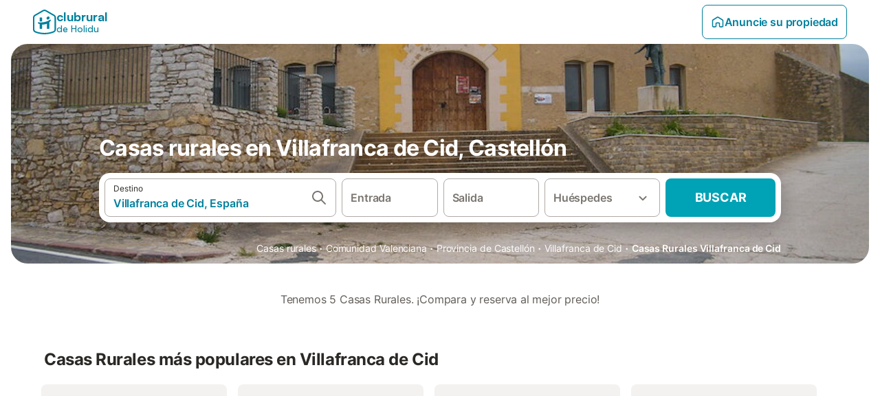

--- FILE ---
content_type: text/html; charset=utf-8
request_url: https://www.clubrural.com/casas-rurales/castellon/villafranca-del-cid
body_size: 46406
content:

<!DOCTYPE html>
<html lang="es-ES" dir="ltr" data-page-id="FILTER_PAGE" data-page-event-action="FILTER_PAGE" class="is-desktop">
  <head>
    <script>window.renderedAt=1769120331030</script>
    <script src="https://cdnjs.cloudflare.com/polyfill/v3/polyfill.min.js?features=AbortController%2CResizeObserver%2Csmoothscroll%2Ces2020"></script>
    <script defer src="https://cdn.jsdelivr.net/npm/@thumbmarkjs/thumbmarkjs/dist/thumbmark.umd.js"></script>
    <script defer>
      // Thumbmark initialization - deferred to avoid blocking page rendering
      if (typeof ThumbmarkJS !== 'undefined') {
        ThumbmarkJS.getFingerprint().then(
          function(fp) { window.thumbmark = fp }
        );
      }
    </script>
    <script>
      !function(){if('PerformanceLongTaskTiming' in window){var g=window.__tti={e:[]}; g.o=new PerformanceObserver(function(l){g.e=g.e.concat(l.getEntries())}); g.o.observe({entryTypes:['longtask']})}}();
    </script>

    

    <meta charset="utf-8">
    <meta name="referrer" content="origin">
    <meta name="viewport" content="width=device-width, initial-scale=1, minimum-scale=1, maximum-scale=1, viewport-fit=cover">
    <meta name="X-UA-Compatible" content="IE=edge">
    <meta http-equiv="pragma" content="no-cache">
    <meta http-equiv="cache-control" content="no-cache,must-revalidate">
    <meta http-equiv="expires" content="0">
    <meta http-equiv="x-dns-prefetch-control" content="on">
    <meta property="og:type" content="website">
    <meta name="format-detection" content="telephone=no">

    <link rel="home" href="/">

    

    <meta name="author" content="Clubrural.com"><meta name="copyright" content="Clubrural.com"><meta  content="Clubrural.com" itemprop="name"><meta name="twitter:card" content="app"><meta name="twitter:site" content="@clubrural"><meta name="twitter:app:name:iphone" content="@clubrural"><meta name="twitter:app:id:iphone" content="@clubrural"><meta name="twitter:app:url:iphone" content="@clubrural"><meta name="twitter:app:id:googleplay" content="@clubrural"><meta name="p:domain_verify" content="clubrural.com">

    <link rel="apple-touch-icon" type="" sizes="76x76" href="https://assets.holidu.com/assets/images/favicons/holidu-touch-icon-ipad.png"><link rel="apple-touch-icon" type="" sizes="120x120" href="https://assets.holidu.com/assets/images/favicons/holidu-touch-icon-iphone-retina.png"><link rel="apple-touch-icon" type="" sizes="152x152" href="https://assets.holidu.com/assets/images/favicons/holidu-touch-icon-ipad-retina.png"><link rel="apple-touch-icon" type="" sizes="" href="https://assets.holidu.com/assets/images/favicons/holidu-touch-icon-iphone.png"><link rel="icon" type="" sizes="" href="https://assets.holidu.com/assets/images/favicons/holidu-touch-icon-ipad-retina.png">

    <link rel="preconnect" crossorigin="" href="https://www.google-analytics.com" />
    <link rel="preconnect" crossorigin="" href="https://api.holidu.com" />
    <link rel="preconnect" crossorigin="" href="https://www.googletagmanager.com" />
    <link rel="preconnect" crossorigin="" href="https://cdn.taboola.com" />
    <link rel="preconnect" crossorigin="" href="https://bat.bing.com" />
    <link rel="preconnect" crossorigin="" href="https://connect.facebook.net" />
    <link rel="preconnect" crossorigin="" href="https://assets.holidu.com" />
    <link rel="preconnect" crossorigin="" href="https://static.holidu.com" />
    

    
    <script>
        window.process = window.process || {};
        window.process.env = window.process.env || {};
        window.process.env.IS_CLIENT = true;
    </script>
    <link data-rh="true" rel="preload" as="image" href="https://static.holidu.com/cms/63605/l/39726.jpg" type="image/jpeg" media="(min-width: 48rem)" data-should-be-placed-higher="true"/><link data-rh="true" rel="preload" as="image" href="https://static.holidu.com/cms/63605/m/39726.jpg" type="image/jpeg" data-should-be-placed-higher="true"/>
    <link href='https://assets.holidu.com/assets/styles/index.v4.1910.0.css' rel='stylesheet' type='text/css'>
    <link href='https://assets.holidu.com/assets/styles/tailwind.v4.1910.0.css' rel='stylesheet' type='text/css'><link href='https://assets.holidu.com/assets/styles/clubrural.v4.1910.0.css' rel='stylesheet' type='text/css'>

    <title data-rh="true">Casas rurales en Villafranca de Cid, Castellón</title>
    
    <meta data-rh="true" name="application-name" content="Casas rurales en Villafranca de Cid, Castellón"/><meta data-rh="true" name="robots" content="index, follow"/><meta data-rh="true" name="description" content="Casas rurales en Villafranca de Cid, Castellón. Mejores alojamientos y ofertas para disfrutar del turismo rural en Villafranca de Cid, Castellón."/><meta data-rh="true" property="og:title" content="Casas rurales en Villafranca de Cid, Castellón"/><meta data-rh="true" property="og:image" content="https://static.holidu.com/cms/63605/l/39726.jpg"/><meta data-rh="true" property="og:description" content="Casas rurales en Villafranca de Cid, Castellón. Mejores alojamientos y ofertas para disfrutar del turismo rural en Villafranca de Cid, Castellón."/><meta data-rh="true" name="twitter:title" content="Casas rurales en Villafranca de Cid, Castellón"/><meta data-rh="true" name="twitter:description" content="Casas rurales en Villafranca de Cid, Castellón. Mejores alojamientos y ofertas para disfrutar del turismo rural en Villafranca de Cid, Castellón."/><meta data-rh="true" name="twitter:image" content="https://static.holidu.com/cms/63605/l/39726.jpg"/>
    <link data-rh="true" rel="canonical" href="https://www.clubrural.com/casas-rurales/castellon/villafranca-del-cid"/><link data-rh="true" rel="preload" as="image" href="https://static.holidu.com/cms/63605/l/39726.jpg" type="image/jpeg" media="(min-width: 48rem)" data-should-be-placed-higher="true"/><link data-rh="true" rel="preload" as="image" href="https://static.holidu.com/cms/63605/m/39726.jpg" type="image/jpeg" media data-should-be-placed-higher="true"/>
    
  

    

    
      <link rel="preload" href="https://assets.holidu.com/assets/fonts/Optimised/Inter-Regular-Latin.woff2" as="font" type="font/woff2" crossorigin>
      <link rel="preload" href="https://assets.holidu.com/assets/fonts/Optimised/Satoshi-Variable.woff2" as="font" type="font/woff2" crossorigin>
      <script type="text/javascript">

      /**
      * Loads fonts asynchronously and adds CSS classes to the document's root element
      * based on the loading status of the fonts.
      * If the fonts have already been loaded, adds 'FullyLoadedFont' class.
      * If the fonts have not been loaded, loads the fonts and adds 'FastLoadedFont' class
      * during the initial loading and 'FullyLoadedFont' class once all fonts are loaded.
      * Based on https://css-tricks.com/the-best-font-loading-strategies-and-how-to-execute-them/#loading-fonts-with-self-hosted-fonts
      */
      function loadFonts () {
        if (sessionStorage.fontsLoaded) {
          document.documentElement.classList.add('FullyLoadedFont')
          return
        }

        if ('fonts' in document) {
          document.fonts.load('1em InterInitial')
          .then(() => {
            document.documentElement.classList.add('FastLoadedFont')

            // Load critical font weights immediately:
            // - Inter 400 (body text) and 700 (headings)
            // - Satoshi 700 (bold titles, most common above the fold)
            // Variable fonts provide access to all weights, but loading the most common weight ensures it's prioritized
            Promise.all([
              document.fonts.load('400 1em Inter'),
              document.fonts.load('700 1em Inter'),
              document.fonts.load('700 1em Satoshi'), // Bold titles (most common above the fold)
            ]).then(() => {
              document.documentElement.classList.remove('FastLoadedFont')
              document.documentElement.classList.add('FullyLoadedFont')

              sessionStorage.fontsLoaded = true

              // Load non-critical font weights lazily (after initial render)
              // These are used in below-the-fold content or less critical UI elements
              Promise.all([
                document.fonts.load('500 1em Inter'),
                document.fonts.load('600 1em Inter'),
                // Satoshi variable font already provides access to all weights via 700,
                // but load 600 (semibold) explicitly if needed for specific title styles
                document.fonts.load('600 1em Satoshi'),
              ]).catch(() => {
                // Silently fail if fonts can't be loaded
              })
            })
          })
        }
      }

      loadFonts()
      </script>
    

    

    
    <style>
      
    .is-hidden-on-whitelabel {
      display: none;
    }

    .keep-blue {
      color: #00809d;
    }

    .keep-links-blue a {
      color: #00809d;
    }

    .keep-links-blue span.clickable {
      color: #00809d;
    }

    .WL--AppBanner {
      display: none;
    }
  
      html[data-page-id='SEARCH_PAGE'] .WL--Navbar {
        display: flex;
        border-bottom: none;
      }
    
      .WL--Navbar-LocaleCurrencySelector {
        display: none;
      }
    
      .WL--Footer-LocaleCurrencySelector {
        display: none;
      }
    
    .WL--Navbar-AccountFeature {
      display: none;
    }
  
      #csa-container,
      #csa-container2,
      .csa-loader {
        display: none;
      }
    
  .WL--Navbar {
    background: white;
    box-shadow: none;
    border-bottom: 1px solid #dadada;
  }

  .WL--Navbar--CurrentSearchDetails,
  .WL--Navbar--ContactInfo,
  .WL--Navbar--ContactInfo > a {
    color: #1d1d1d;
  }

  .WL--Navbar-BackButton svg > path {
    fill: #1d1d1d;
  }

  .WL--Navbar-HelpButton {
    color: #1d1d1d;
  }

  .WL--Navbar-HelpButton svg path[fill='currentColor'] {
    fill: #1d1d1d;
  }

  .WL--Navbar-BurgerMenu {
    fill: #1d1d1d;
  }

  .WL--Navbar-BurgerMenu svg > path {
    fill: #1d1d1d;
  }

  .WL--petsAllowedLabel {
    color: #1d1d1d !important;
  }

  .WL--petsAllowedCheckbox rect {
    stroke: #646464 !important;
  }

      .WL--StickySearch--Logo--Cooperation,
      .WL--StickySearch--Logo--Custom {
        display: none;
      }
    
    </style>

    
    <style>
      :root {
        --color-primary: #00809D;--color-primary-rgb: 0,128,157;--color-primary-transparent: #00809D33;--color-primary-half-transparent: #00809D1A;--color-primary-dark: #024251;--color-primary-dark-rgb: 2,66,81;--color-cta: #00A2B5;--color-cta-rgb: 0,162,181;--color-cta-active: #008291;--color-cta-text: #FFFFFF;
      }
    </style>
  </head>

  <body>

    

    <main id="main">
      
      <div id="root"><div class="WL--Navbar flex w-full items-center justify-center z-VisibilityNavbar bg-primary h-xxl4 xl:!border-0"><div class="flex max-w-xl items-center justify-between md:px-m lg2:px-xxl3 w-full"><a class="cursor-pointer" href="/"><div class="flex min-w-0 items-center gap-xs whitespace-nowrap"><svg viewBox="0 0 47 50" fill="none" xmlns="http://www.w3.org/2000/svg" class="h-[2rem] shrink-0 text-petrol md:h-[2.25rem] md:w-[2.115rem]"><path d="M32.4519 18.8654C31.2164 20.2553 29.2431 20.5567 28.0591 19.552C26.8751 18.5472 26.9093 16.6048 28.1449 15.2149C29.3804 13.825 31.3538 13.5236 32.5377 14.5283C33.7217 15.5331 33.6874 17.4755 32.4519 18.8654Z" class="fill-current"></path><path d="M18.2759 24.0496V16.5399C18.2759 16.3593 18.2042 16.1862 18.0766 16.0586C17.949 15.931 17.7759 15.8593 17.5953 15.8593H14.1497C14.0603 15.8593 13.9718 15.8769 13.8893 15.9111C13.8067 15.9453 13.7317 15.9954 13.6685 16.0586C13.6053 16.1218 13.5551 16.1968 13.5209 16.2794C13.4867 16.362 13.4691 16.4505 13.4691 16.5399V24.0477C15.0693 24.1634 16.6757 24.164 18.2759 24.0496Z" class="fill-current"></path><path d="M35.1579 20.3492C35.2178 20.3933 35.2679 20.4492 35.3053 20.5135L35.878 21.5055C35.9449 21.6202 35.9767 21.7521 35.9692 21.8847C35.9618 22.0174 35.9155 22.1449 35.8362 22.2514C34.9188 23.4661 33.8679 24.5739 32.7031 25.5539V38.2619C32.7031 38.3513 32.6855 38.4398 32.6513 38.5223C32.6171 38.6049 32.567 38.6799 32.5038 38.7431C32.4406 38.8063 32.3656 38.8565 32.283 38.8907C32.2004 38.9249 32.1119 38.9425 32.0226 38.9425H28.5769C28.3964 38.9425 28.2233 38.8708 28.0957 38.7431C27.968 38.6155 27.8963 38.4424 27.8963 38.2619V28.5593C24.8756 29.8985 21.5716 30.4736 18.276 30.2339V38.2619C18.276 38.3513 18.2584 38.4398 18.2242 38.5224C18.19 38.6049 18.1398 38.68 18.0766 38.7432C18.0134 38.8064 17.9384 38.8565 17.8558 38.8907C17.7733 38.9249 17.6848 38.9425 17.5954 38.9425H14.1498C13.9693 38.9425 13.7961 38.8708 13.6685 38.7432C13.5409 38.6155 13.4692 38.4424 13.4692 38.2619V29.2982C12.2665 28.9067 11.1036 28.4025 9.99578 27.7923C9.91618 27.7486 9.8461 27.6894 9.78965 27.6182C9.7332 27.5471 9.69151 27.4654 9.66702 27.3779C9.64253 27.2904 9.63573 27.199 9.64702 27.1088C9.65832 27.0187 9.68748 26.9318 9.73279 26.853L10.2572 25.9447C10.3258 25.8265 10.4284 25.7317 10.5516 25.6726C10.6748 25.6135 10.813 25.5929 10.9481 25.6134C19.161 26.8246 27.5483 24.9967 34.5326 20.3365C34.5942 20.2949 34.6636 20.2664 34.7367 20.2527C34.8098 20.2391 34.8849 20.2406 34.9574 20.2572C35.0298 20.2738 35.0981 20.3051 35.1579 20.3492Z" class="fill-current"></path><path fill-rule="evenodd" clip-rule="evenodd" d="M26.6131 0.984149L42.6539 10.2452C44.893 11.538 46.1769 13.6867 46.1762 16.1403L46.1706 40.1068C46.1697 42.8355 44.6074 45.194 42.0932 46.2623C30.3644 51.2458 15.7984 51.2457 4.08114 46.2631C1.56795 45.1944 0.00648322 42.8361 0.00580897 40.1084L1.39896e-07 16.1403C-0.000489333 13.6865 1.28349 11.538 3.52248 10.2452L19.5631 0.984149C21.8361 -0.327884 24.3398 -0.328216 26.6131 0.984149ZM40.9633 43.603C42.4142 42.9866 43.2808 41.6792 43.2813 40.106L43.2869 16.1396C43.2873 14.7054 42.5689 13.5323 41.2093 12.7474L25.1685 3.48637C23.7686 2.67805 22.4071 2.67834 21.0077 3.48637L4.96713 12.7474C3.60748 13.5323 2.88896 14.7054 2.88929 16.1396L2.8951 40.1078C2.89543 41.6804 3.76148 42.9874 5.21176 43.6042C16.2329 48.291 29.9321 48.2902 40.9633 43.603Z" class="fill-current"></path></svg><div class="flex h-[1.75rem] min-w-0 shrink-0 flex-col items-start font-satoshi text-petrol md:h-[2.25rem]"><span class="select-none text-[0.875rem] font-[750] leading-tight -tracking-base md:text-[1.125rem] md:leading-[1.25rem] md:-tracking-xs" translate="no">clubrural</span><span class="select-none text-[0.75rem] font-medium leading-3 -tracking-base md:text-[0.875rem] md:leading-4 md:-tracking-xs" translate="no">de Holidu</span></div></div></a><div class="flex items-center gap-x-xxs"><form action="/redirect/prg" target="_blank" class="hidden" method="POST"><input name="to" type="hidden" value="L2hvc3Q="/></form><a class="relative flex w-full cursor-pointer items-center gap-xs rounded-big p-s text-base font-medium transition-colors duration-100 tw-reset-button box-border border border-solid p-s text-center font-semibold text-primary hover:bg-primary-lightest disabled:cursor-not-allowed disabled:opacity-50 border-primary" tabindex="0"><svg viewBox="0 0 24 24" fill="none" xmlns="http://www.w3.org/2000/svg" class="text-primary h-l w-l"><path fill-rule="evenodd" clip-rule="evenodd" d="M12.265 4.6208C12.1029 4.51947 11.8971 4.51947 11.735 4.6208L11.205 3.7728L11.735 4.6208L4.235 9.3083C4.08881 9.39967 4 9.5599 4 9.7323V18.9552C4 19.2313 4.22386 19.4552 4.5 19.4552H7.5C7.77614 19.4552 8 19.2313 8 18.9552V14.1704C8 13.7382 8.27767 13.3549 8.68834 13.2202C9.06912 13.0953 9.57155 12.9383 10.089 12.7989C10.787 12.611 11.5125 12.4552 12 12.4552C12.4875 12.4552 13.213 12.611 13.911 12.7989C14.4285 12.9383 14.9309 13.0953 15.3117 13.2202C15.7223 13.3549 16 13.7382 16 14.1704V18.9552C16 19.2313 16.2239 19.4552 16.5 19.4552H19.5C19.7761 19.4552 20 19.2313 20 18.9552V9.7323C20 9.5599 19.9112 9.39967 19.765 9.3083L12.265 4.6208ZM10.675 2.9248C11.4857 2.41813 12.5143 2.41813 13.325 2.9248L20.825 7.6123C21.556 8.06915 22 8.87032 22 9.7323V18.9552C22 20.3359 20.8807 21.4552 19.5 21.4552H16.5C15.1193 21.4552 14 20.3359 14 18.9552V14.9041C13.8037 14.8451 13.5978 14.7859 13.391 14.7302L13.651 13.7646L13.391 14.7302C12.685 14.54 12.1926 14.4552 12 14.4552C11.8074 14.4552 11.315 14.54 10.609 14.7302C10.4022 14.7859 10.1963 14.8451 10 14.9041V18.9552C10 20.3359 8.88071 21.4552 7.5 21.4552H4.5C3.11929 21.4552 2 20.3359 2 18.9552V9.7323C2 8.87033 2.44405 8.06915 3.175 7.6123L10.675 2.9248Z" fill="currentColor"></path></svg>Anuncie su propiedad</a><div class="flex gap-x-xxs"><div><button class="WL--Navbar-AccountFeature ring-offset-primary p-s tw-reset-button flex cursor-pointer rounded-big lg:items-center text-gray-700 hover:bg-gray-100 hover:text-gray-black active:bg-gray-200 active:text-gray-black ring-offset-white-100" data-testid="Navbar__DropdownLink-Account"><svg viewBox="0 0 24 24" fill="none" xmlns="http://www.w3.org/2000/svg" class="mr-xxs h-xl w-xl"><path d="M5.85 17.1C6.7 16.45 7.65 15.9375 8.7 15.5625C9.75 15.1875 10.85 15 12 15C13.15 15 14.25 15.1875 15.3 15.5625C16.35 15.9375 17.3 16.45 18.15 17.1C18.7333 16.4167 19.1875 15.6417 19.5125 14.775C19.8375 13.9083 20 12.9833 20 12C20 9.78333 19.2208 7.89583 17.6625 6.3375C16.1042 4.77917 14.2167 4 12 4C9.78333 4 7.89583 4.77917 6.3375 6.3375C4.77917 7.89583 4 9.78333 4 12C4 12.9833 4.1625 13.9083 4.4875 14.775C4.8125 15.6417 5.26667 16.4167 5.85 17.1ZM12 13C11.0167 13 10.1875 12.6625 9.5125 11.9875C8.8375 11.3125 8.5 10.4833 8.5 9.5C8.5 8.51667 8.8375 7.6875 9.5125 7.0125C10.1875 6.3375 11.0167 6 12 6C12.9833 6 13.8125 6.3375 14.4875 7.0125C15.1625 7.6875 15.5 8.51667 15.5 9.5C15.5 10.4833 15.1625 11.3125 14.4875 11.9875C13.8125 12.6625 12.9833 13 12 13ZM12 22C10.6167 22 9.31667 21.7375 8.1 21.2125C6.88333 20.6875 5.825 19.975 4.925 19.075C4.025 18.175 3.3125 17.1167 2.7875 15.9C2.2625 14.6833 2 13.3833 2 12C2 10.6167 2.2625 9.31667 2.7875 8.1C3.3125 6.88333 4.025 5.825 4.925 4.925C5.825 4.025 6.88333 3.3125 8.1 2.7875C9.31667 2.2625 10.6167 2 12 2C13.3833 2 14.6833 2.2625 15.9 2.7875C17.1167 3.3125 18.175 4.025 19.075 4.925C19.975 5.825 20.6875 6.88333 21.2125 8.1C21.7375 9.31667 22 10.6167 22 12C22 13.3833 21.7375 14.6833 21.2125 15.9C20.6875 17.1167 19.975 18.175 19.075 19.075C18.175 19.975 17.1167 20.6875 15.9 21.2125C14.6833 21.7375 13.3833 22 12 22ZM12 20C12.8833 20 13.7167 19.8708 14.5 19.6125C15.2833 19.3542 16 18.9833 16.65 18.5C16 18.0167 15.2833 17.6458 14.5 17.3875C13.7167 17.1292 12.8833 17 12 17C11.1167 17 10.2833 17.1292 9.5 17.3875C8.71667 17.6458 8 18.0167 7.35 18.5C8 18.9833 8.71667 19.3542 9.5 19.6125C10.2833 19.8708 11.1167 20 12 20ZM12 11C12.4333 11 12.7917 10.8583 13.075 10.575C13.3583 10.2917 13.5 9.93333 13.5 9.5C13.5 9.06667 13.3583 8.70833 13.075 8.425C12.7917 8.14167 12.4333 8 12 8C11.5667 8 11.2083 8.14167 10.925 8.425C10.6417 8.70833 10.5 9.06667 10.5 9.5C10.5 9.93333 10.6417 10.2917 10.925 10.575C11.2083 10.8583 11.5667 11 12 11Z" fill="currentColor"></path></svg><span class="font-medium">Cuenta</span></button></div></div></div></div></div><div class="flex flex-auto flex-col items-center justify-start space-y-xxl4 bg-white-100 pb-xxl4 md:pb-[80px] md:space-y-[60px]"><section class="relative w-full justify-center xl:max-w-[1500px] xl:px-m"><div class="relative flex min-h-[380px] w-full flex-col lg:min-h-[320px] px-m pt-xxl lg:px-xxl mb-m items-center justify-center lg:justify-end"><div class="z-10 flex w-full max-w-lg justify-start"><h1 class="m-0 w-full px-m text-left text-3xl leading-8 md:text-4xl lg:px-0 z-1 font-bold text-white-100 mb-m mt-xxl max-w-lg px-0 lg:mb-0 lg:pb-0">Casas rurales en Villafranca de Cid, Castellón</h1></div><div class="absolute inset-0 z-0 h-full w-full overflow-hidden xl:rounded-xxl2"><div class="absolute inset-0 z-1 bg-gradient-to-b from-black-10 to-black-60 xl:rounded-xxl2"></div><picture class="absolute inset-0 h-full w-full z-0 object-cover xl:rounded-xxl2"><source srcSet="https://static.holidu.com/cms/63605/l/39726.jpg" type="image/jpeg" media="(min-width: 48rem)"/><source srcSet="https://static.holidu.com/cms/63605/m/39726.jpg" type="image/jpeg"/><img alt="Casas rurales en Villafranca de Cid, Castellón" class="z-0 h-full w-full object-cover" importance="high" fetchpriority="high" src="https://static.holidu.com/cms/63605/l/39726.jpg"/></picture></div><div class="w-full"><form action="/redirect/prg" target="_blank" class="hidden" method="POST"><input name="to" type="hidden" value="L3MvVmlsbGFmcmFuY2EtZGUtQ2lkLS1Fc3BhJUMzJUIxYT9wcm9wZXJ0eVR5cGU9Q09VTlRSWV9HUk9VUF9FU19DQVNBX1JVUkFM"/></form><a id="Link-Masthead-Searchbar" tabindex="0"><div class="w-full flex-col items-center justify-center px-m md:px-xxl lg:px-0 z-SearchBarBox hidden lg:flex mt-m"><div class="z-1 my-0 w-full rounded-xxl bg-white-100 p-xs shadow-800 lg:h-18 max-w-lg lg:flex"><div class="relative flex min-h-[3.25rem] w-full h-full flex-col space-y-xs lg:flex-row lg:space-x-xs lg:space-y-0 lg:max-w-none" role="presentation"><form data-testid="SearchBarDesktop__SearchField__Form" action="/redirect/s" autoComplete="off" class="relative z-SearchOverlayBanner flex bg-white-100 transition-colors hover:bg-gray-50 h-14 flex-grow rounded-big border border-solid border-gray-400 px-s py-xs hover:border-black-50 lg:h-full" id="searchBarForm" method="GET" role="presentation"><div class="flex w-full items-center justify-between"><div class="flex w-0 flex-grow flex-col"><div class="flex items-center text-xs text-grey-black">Destino</div><input class="flex-grow overflow-ellipsis border-none pl-0 focus-visible:ring-0 text-base font-semibold placeholder:text-gray-600 placeholder:opacity-100" placeholder="¿A dónde quieres viajar?" type="text" data-testid="Searchbar__DestinationInput" value="Villafranca de Cid, España"/></div><button class="pointer-events-auto flex h-full cursor-pointer items-center px-0 focus-within:ring-0" type="button" tabindex="-1"><svg viewBox="0 0 24 24" fill="none" xmlns="http://www.w3.org/2000/svg" class="h-xl w-xl text-gray-600"><path fill-rule="evenodd" clip-rule="evenodd" d="M10 4C6.68629 4 4 6.68629 4 10C4 13.3137 6.68629 16 10 16C13.3137 16 16 13.3137 16 10C16 6.68629 13.3137 4 10 4ZM2 10C2 5.58172 5.58172 2 10 2C14.4183 2 18 5.58172 18 10C18 11.8487 17.3729 13.551 16.3199 14.9056L21.7071 20.2929C22.0976 20.6834 22.0976 21.3166 21.7071 21.7071C21.3166 22.0976 20.6834 22.0976 20.2929 21.7071L14.9056 16.3199C13.551 17.3729 11.8487 18 10 18C5.58172 18 2 14.4183 2 10Z" fill="currentColor"></path></svg></button><button class="border-rounded-full focus-within:border-4 focus-within:border-grey-black focus-within:ring-0 hidden" type="button" aria-label="Eliminar entrada"><div class="flex h-xl w-xl items-center justify-center rounded-full bg-gray-300 p-px"><svg viewBox="0 0 24 24" fill="none" xmlns="http://www.w3.org/2000/svg" class="h-full w-full text-white-100"><path fill-rule="evenodd" clip-rule="evenodd" d="M18.3 5.71C17.91 5.32 17.28 5.32 16.89 5.71L12 10.59L7.10997 5.7C6.71997 5.31 6.08997 5.31 5.69997 5.7C5.30997 6.09 5.30997 6.72 5.69997 7.11L10.59 12L5.69997 16.89C5.30997 17.28 5.30997 17.91 5.69997 18.3C6.08997 18.69 6.71997 18.69 7.10997 18.3L12 13.41L16.89 18.3C17.28 18.69 17.91 18.69 18.3 18.3C18.69 17.91 18.69 17.28 18.3 16.89L13.41 12L18.3 7.11C18.68 6.73 18.68 6.09 18.3 5.71Z" fill="currentColor"></path></svg></div></button></div></form><div class="relative flex min-w-[17.8rem] h-14 lg:h-auto lg:flex-shrink-0"><div class="flex flex-grow h-full space-x-xs"><div class="flex-grow"><div class="tw-reset-button flex h-full w-full flex-col rounded relative w-auto min-w-full"><div class="relative h-0 w-full flex-1"><div class="absolute bottom-0 left-0 right-0 top-0"><button data-testid="Searchbar__CalendarInput" class="tw-reset-button relative box-border block h-full w-full cursor-pointer focus-within:!border-2 focus-within:!border-grey-black focus-within:ring-0 bg-white-100 transition-colors hover:bg-gray-50 rounded-big border-solid px-s outline outline-1 outline-offset-0 outline-white-100 border border-gray-400 hover:border-black-50 text-gray-600"><div class="box-border flex h-full w-full flex-col items-start justify-center" data-testid="Searchbar__OpenCalendarButton"><div class="flex items-center font-semibold">Entrada</div></div></button></div><div class="font-medium mx-xs invisible whitespace-nowrap">dom, 28 mar ±3|</div></div></div></div><div class="flex-grow"><div class="tw-reset-button flex h-full w-full flex-col rounded relative w-auto min-w-full"><div class="relative h-0 w-full flex-1"><div class="absolute bottom-0 left-0 right-0 top-0"><button data-testid="Searchbar__CalendarInput" class="tw-reset-button relative box-border block h-full w-full cursor-pointer focus-within:!border-2 focus-within:!border-grey-black focus-within:ring-0 bg-white-100 transition-colors hover:bg-gray-50 rounded-big border-solid px-s outline outline-1 outline-offset-0 outline-white-100 border border-gray-400 hover:border-black-50 text-gray-600"><div class="box-border flex h-full w-full flex-col items-start justify-center" data-testid="Searchbar__OpenCalendarButton"><div class="flex items-center font-semibold">Salida</div></div></button></div><div class="font-medium mx-xs invisible whitespace-nowrap">dom, 28 mar ±3|</div></div></div></div></div></div><div class="relative h-14 w-full lg:h-auto lg:w-[10.5rem] lg:flex-shrink-0"><button data-testid="Searchbar__PersonPickerInput" class="tw-reset-button relative box-border block h-full w-full cursor-pointer focus-within:!border-2 focus-within:!border-grey-black focus-within:ring-0 bg-white-100 transition-colors hover:bg-gray-50 rounded-big border-solid px-s outline outline-1 outline-offset-0 outline-white-100 border border-gray-400 hover:border-black-50 text-gray-600 pr-xl"><div class="absolute right-s top-1/2 -translate-y-1/2 text-gray-600 transition-all duration-100"><svg viewBox="0 0 24 24" fill="none" xmlns="http://www.w3.org/2000/svg" class="w-xl h-xl"><path fill-rule="evenodd" clip-rule="evenodd" d="M8.11997 9.29006L12 13.1701L15.88 9.29006C16.27 8.90006 16.9 8.90006 17.29 9.29006C17.68 9.68006 17.68 10.3101 17.29 10.7001L12.7 15.2901C12.31 15.6801 11.68 15.6801 11.29 15.2901L6.69997 10.7001C6.30997 10.3101 6.30997 9.68006 6.69997 9.29006C7.08997 8.91006 7.72997 8.90006 8.11997 9.29006Z" fill="currentColor"></path></svg></div><div class="flex items-center overflow-hidden"><div class="text-gray-600 text-base flex flex-col font-semibold"><span class="overflow-hidden text-ellipsis whitespace-nowrap">Huéspedes</span></div></div></button></div><button class="WL--SearchButton cursor-pointer font-bold uppercase tracking-[0.016rem] text-cta-text h-14 min-w-[10rem] rounded-big text-lg lg:h-full transition-colors bg-cta hover:bg-cta-active" form="searchBarForm" type="submit" data-testid="Searchbar__SearchButton">Buscar</button></div></div></div></a></div><div class="md:px z-0 mt-m hidden w-full max-w-lg justify-end py-xs lg:flex xl:px-0"><div><div class="w-full max-w-xl mx-auto"><ol class="m-0 flex list-none flex-wrap items-center p-0 gap-x-xxs"><li class="flex items-center text-sm text-white-100"><a href="https://www.clubrural.com" class="text-white-100">Casas rurales</a></li><span class="mx-xxs flex items-center text-xl text-white-100">·</span><li class="flex items-center text-sm text-white-100"><a href="https://www.clubrural.com/casas-rurales/comunidad-valenciana" class="text-white-100">Comunidad Valenciana</a></li><span class="mx-xxs flex items-center text-xl text-white-100">·</span><li class="flex items-center text-sm text-white-100"><a href="https://www.clubrural.com/casas-rurales/castellon" class="text-white-100">Provincia de Castellón</a></li><span class="mx-xxs flex items-center text-xl text-white-100">·</span><li class="flex items-center text-sm text-white-100"><a href="https://www.clubrural.com/casas-rurales/castellon/villafranca-del-cid" class="text-white-100">Villafranca de Cid</a></li><span class="mx-xxs flex items-center text-xl text-white-100">·</span><li class="flex items-center text-sm text-white-100"><a href="https://www.clubrural.com/casas-rurales/castellon/villafranca-del-cid" class="text-white-100 font-semibold">Casas Rurales Villafranca de Cid</a></li></ol><script type="application/ld+json">{"@context":"https://schema.org","@type":"BreadcrumbList","@id":"https://www.clubrural.com/casas-rurales/castellon/villafranca-del-cid#breadcrumb","itemListElement":[{"@type":"ListItem","@id":"https://www.clubrural.com/casas-rurales/castellon/villafranca-del-cid#listitem-1","position":1,"name":"Casas rurales","item":{"@id":"https://www.clubrural.com","name":"Casas rurales"}},{"@type":"ListItem","@id":"https://www.clubrural.com/casas-rurales/castellon/villafranca-del-cid#listitem-2","position":2,"name":"Comunidad Valenciana","item":{"@id":"https://www.clubrural.com/casas-rurales/comunidad-valenciana","name":"Comunidad Valenciana"}},{"@type":"ListItem","@id":"https://www.clubrural.com/casas-rurales/castellon/villafranca-del-cid#listitem-3","position":3,"name":"Provincia de Castellón","item":{"@id":"https://www.clubrural.com/casas-rurales/castellon","name":"Provincia de Castellón"}},{"@type":"ListItem","@id":"https://www.clubrural.com/casas-rurales/castellon/villafranca-del-cid#listitem-4","position":4,"name":"Villafranca de Cid","item":{"@id":"https://www.clubrural.com/casas-rurales/castellon/villafranca-del-cid","name":"Villafranca de Cid"}},{"@type":"ListItem","@id":"https://www.clubrural.com/casas-rurales/castellon/villafranca-del-cid#listitem-5","position":5,"name":"Casas Rurales Villafranca de Cid"}]}</script></div></div></div></div><div class="w-full"><form action="/redirect/prg" target="_blank" class="hidden" method="POST"><input name="to" type="hidden" value="L3MvVmlsbGFmcmFuY2EtZGUtQ2lkLS1Fc3BhJUMzJUIxYT9wcm9wZXJ0eVR5cGU9Q09VTlRSWV9HUk9VUF9FU19DQVNBX1JVUkFM"/></form><a id="Link-Masthead-Searchbar" tabindex="0"><div class="w-full flex-col items-center justify-center px-m md:px-xxl lg:px-0 z-SearchBarBox flex -mt-[8rem] lg:-mt-xxl2 lg:hidden"><div class="z-1 my-0 w-full rounded-xxl bg-white-100 p-xs shadow-800 lg:h-18 max-w-lg mb-m lg:hidden"><div class="relative flex min-h-[3.25rem] w-full h-full flex-col space-y-xs lg:flex-row lg:space-x-xs lg:space-y-0 lg:max-w-none" role="presentation"><form data-testid="SearchBarDesktop__SearchField__Form" action="/redirect/s" autoComplete="off" class="relative z-SearchOverlayBanner flex bg-white-100 transition-colors hover:bg-gray-50 h-14 flex-grow rounded-big border border-solid border-gray-400 px-s py-xs hover:border-black-50 lg:h-full" id="searchBarForm" method="GET" role="presentation"><div class="flex w-full items-center justify-between"><div class="flex w-0 flex-grow flex-col"><div class="flex items-center text-xs text-grey-black">Destino</div><input class="flex-grow overflow-ellipsis border-none pl-0 focus-visible:ring-0 text-base font-semibold placeholder:text-gray-600 placeholder:opacity-100" placeholder="¿A dónde quieres viajar?" type="text" data-testid="Searchbar__DestinationInput" value="Villafranca de Cid, España"/></div><button class="pointer-events-auto flex h-full cursor-pointer items-center px-0 focus-within:ring-0" type="button" tabindex="-1"><svg viewBox="0 0 24 24" fill="none" xmlns="http://www.w3.org/2000/svg" class="h-xl w-xl text-gray-600"><path fill-rule="evenodd" clip-rule="evenodd" d="M10 4C6.68629 4 4 6.68629 4 10C4 13.3137 6.68629 16 10 16C13.3137 16 16 13.3137 16 10C16 6.68629 13.3137 4 10 4ZM2 10C2 5.58172 5.58172 2 10 2C14.4183 2 18 5.58172 18 10C18 11.8487 17.3729 13.551 16.3199 14.9056L21.7071 20.2929C22.0976 20.6834 22.0976 21.3166 21.7071 21.7071C21.3166 22.0976 20.6834 22.0976 20.2929 21.7071L14.9056 16.3199C13.551 17.3729 11.8487 18 10 18C5.58172 18 2 14.4183 2 10Z" fill="currentColor"></path></svg></button><button class="border-rounded-full focus-within:border-4 focus-within:border-grey-black focus-within:ring-0 hidden" type="button" aria-label="Eliminar entrada"><div class="flex h-xl w-xl items-center justify-center rounded-full bg-gray-300 p-px"><svg viewBox="0 0 24 24" fill="none" xmlns="http://www.w3.org/2000/svg" class="h-full w-full text-white-100"><path fill-rule="evenodd" clip-rule="evenodd" d="M18.3 5.71C17.91 5.32 17.28 5.32 16.89 5.71L12 10.59L7.10997 5.7C6.71997 5.31 6.08997 5.31 5.69997 5.7C5.30997 6.09 5.30997 6.72 5.69997 7.11L10.59 12L5.69997 16.89C5.30997 17.28 5.30997 17.91 5.69997 18.3C6.08997 18.69 6.71997 18.69 7.10997 18.3L12 13.41L16.89 18.3C17.28 18.69 17.91 18.69 18.3 18.3C18.69 17.91 18.69 17.28 18.3 16.89L13.41 12L18.3 7.11C18.68 6.73 18.68 6.09 18.3 5.71Z" fill="currentColor"></path></svg></div></button></div></form><div class="relative flex min-w-[17.8rem] h-14 lg:h-auto lg:flex-shrink-0"><div class="flex flex-grow h-full space-x-xs"><div class="flex-grow"><div class="tw-reset-button flex h-full w-full flex-col rounded relative w-auto min-w-full"><div class="relative h-0 w-full flex-1"><div class="absolute bottom-0 left-0 right-0 top-0"><button data-testid="Searchbar__CalendarInput" class="tw-reset-button relative box-border block h-full w-full cursor-pointer focus-within:!border-2 focus-within:!border-grey-black focus-within:ring-0 bg-white-100 transition-colors hover:bg-gray-50 rounded-big border-solid px-s outline outline-1 outline-offset-0 outline-white-100 border border-gray-400 hover:border-black-50 text-gray-600"><div class="box-border flex h-full w-full flex-col items-start justify-center" data-testid="Searchbar__OpenCalendarButton"><div class="flex items-center font-semibold">Entrada</div></div></button></div><div class="font-medium mx-xs invisible whitespace-nowrap">dom, 28 mar ±3|</div></div></div></div><div class="flex-grow"><div class="tw-reset-button flex h-full w-full flex-col rounded relative w-auto min-w-full"><div class="relative h-0 w-full flex-1"><div class="absolute bottom-0 left-0 right-0 top-0"><button data-testid="Searchbar__CalendarInput" class="tw-reset-button relative box-border block h-full w-full cursor-pointer focus-within:!border-2 focus-within:!border-grey-black focus-within:ring-0 bg-white-100 transition-colors hover:bg-gray-50 rounded-big border-solid px-s outline outline-1 outline-offset-0 outline-white-100 border border-gray-400 hover:border-black-50 text-gray-600"><div class="box-border flex h-full w-full flex-col items-start justify-center" data-testid="Searchbar__OpenCalendarButton"><div class="flex items-center font-semibold">Salida</div></div></button></div><div class="font-medium mx-xs invisible whitespace-nowrap">dom, 28 mar ±3|</div></div></div></div></div></div><div class="relative h-14 w-full lg:h-auto lg:w-[10.5rem] lg:flex-shrink-0"><button data-testid="Searchbar__PersonPickerInput" class="tw-reset-button relative box-border block h-full w-full cursor-pointer focus-within:!border-2 focus-within:!border-grey-black focus-within:ring-0 bg-white-100 transition-colors hover:bg-gray-50 rounded-big border-solid px-s outline outline-1 outline-offset-0 outline-white-100 border border-gray-400 hover:border-black-50 text-gray-600 pr-xl"><div class="absolute right-s top-1/2 -translate-y-1/2 text-gray-600 transition-all duration-100"><svg viewBox="0 0 24 24" fill="none" xmlns="http://www.w3.org/2000/svg" class="w-xl h-xl"><path fill-rule="evenodd" clip-rule="evenodd" d="M8.11997 9.29006L12 13.1701L15.88 9.29006C16.27 8.90006 16.9 8.90006 17.29 9.29006C17.68 9.68006 17.68 10.3101 17.29 10.7001L12.7 15.2901C12.31 15.6801 11.68 15.6801 11.29 15.2901L6.69997 10.7001C6.30997 10.3101 6.30997 9.68006 6.69997 9.29006C7.08997 8.91006 7.72997 8.90006 8.11997 9.29006Z" fill="currentColor"></path></svg></div><div class="flex items-center overflow-hidden"><div class="text-gray-600 text-base flex flex-col font-semibold"><span class="overflow-hidden text-ellipsis whitespace-nowrap">Huéspedes</span></div></div></button></div><button class="WL--SearchButton cursor-pointer font-bold uppercase tracking-[0.016rem] text-cta-text h-14 min-w-[10rem] rounded-big text-lg lg:h-full transition-colors bg-cta hover:bg-cta-active" form="searchBarForm" type="submit" data-testid="Searchbar__SearchButton">Buscar</button></div></div></div></a></div><div class="lg:mt-xxl2"><div class="mt-xxl flex w-full flex-col items-center justify-center px-xl text-base font-normal text-gray-700 lg:px-m" aria-expanded="false" aria-label="Más"><div class="flex max-w-sm flex-col justify-center lg:max-w-sm2 lg:items-center lg:text-center"><div class="pointer-events-none invisible absolute -left-[9999px] -top-[9999px] -z-10 block overflow-visible break-words text-base font-normal leading-6" aria-hidden="true"></div><div style="display:-webkit-box;-webkit-box-orient:vertical;-webkit-line-clamp:2;overflow:hidden">Tenemos 5 Casas Rurales. ¡Compara y reserva al mejor precio!</div></div></div></div></section><div class="!my-0" data-testid="SubNavbarAnchor"></div><div class="w-full space-y-xxl4 bg-white-100 md:space-y-[80px]"><section class="w-full"><div class="w-full max-w-xl px-m md:px-xxl lg2:px-xxl4 mx-auto"><div class="mb-l mt-0 flex"><h2 class="font-bold text-grey-black text-lg sm:text-2xl my-0 flex-1"><span class="flex-1">Casas Rurales más populares en Villafranca de Cid</span></h2></div><div class="no-scrollbar overflow-scrolling-touch flex snap-x snap-mandatory overflow-scroll overflow-y-hidden max-md:-mx-m md:-mx-xxl xl:overflow-hidden"><div class="relative mb-xxl flex flex-grow flex-nowrap max-md:-mx-xs lg:-mx-0 xl:-mx-s xl:overflow-hidden"><div class="group/offer cursor-pointer snap-center rounded-md w-[270px] max-md:mr-xl max-md:first-of-type:ml-xl max-md:last-of-type:mr-xl md:mr-m md:first-of-type:ml-xxl md:last-of-type:mr-xxl xl:first-of-type:ml-xxl2 xl:last-of-type:mr-xxl2"><form action="/redirect/prg" target="_blank" class="hidden" method="POST"><input name="to" type="hidden" value="L3MvVmlsbGFmcmFuY2EtZGUtQ2lkLS1Fc3Bhw7FhP3Byb3BlcnR5VHlwZT1DT1VOVFJZX0dST1VQX0VTX0NBU0FfUlVSQUwmaW5jbHVkZUdyb3VwSWRzPTU4MjM3NzMxJmZyb21DYXRlZ29yeT1HRU5FUkFM"/></form><a class="block h-full text-gray-black focus:outline-none" tabindex="0"><div class="flex h-full w-full flex-col gap-s"><div class="relative h-[240px] w-[270px]"><div class="relative flex select-none items-center justify-center overflow-hidden rounded-big h-[240px] w-[270px]"><picture class="flex h-full w-full items-center justify-center animate-pulse bg-gray-100"><source srcSet="https://img.holidu.com/images/1d6df4b3-72f6-4d9b-8269-06b0a353f680/m.avif" type="image/avif"/><source srcSet="https://img.holidu.com/images/1d6df4b3-72f6-4d9b-8269-06b0a353f680/m.webp" type="image/webp"/><source srcSet="https://img.holidu.com/images/1d6df4b3-72f6-4d9b-8269-06b0a353f680/m.jpg" type="image/jpeg"/><img alt="Casa rural para 12 personas, con jardín y vistas en Villafranca de Cid" class="h-full w-full object-cover invisible" loading="lazy" src="https://img.holidu.com/images/1d6df4b3-72f6-4d9b-8269-06b0a353f680/m.jpg"/></picture></div></div><div class="flex flex-1 flex-col gap-s"><div class="flex flex-col gap-xxs overflow-hidden"><div class="flex w-full max-w-full items-center justify-between"><h3 class="m-0 overflow-hidden text-ellipsis whitespace-nowrap text-sm font-semibold text-gray-black transition-all group-hover/offer:underline" title="Casa rural para 12 personas">Casa rural para 12 personas</h3><div class="flex items-center gap-xxs"><span class="text-sm text-gray-black">★</span><span class="text-sm font-semibold text-gray-black">9.9</span><span class="text-sm font-semibold text-gray-700">(<!-- -->19<!-- -->)</span></div></div><button class="tw-reset-button flex cursor-pointer flex-nowrap overflow-hidden text-sm text-grey-black"><span class="overflow-hidden text-ellipsis whitespace-nowrap">Villafranca de Cid, Provincia de Castellón</span></button></div><div class="flex flex-col gap-xxs"><span class="overflow-hidden text-ellipsis whitespace-nowrap text-sm text-gray-black">desde<!-- --> <strong class="text-sm font-semibold">498 €</strong> / <!-- -->noche</span></div></div></div></a></div><div class="group/offer cursor-pointer snap-center rounded-md w-[270px] max-md:mr-xl max-md:first-of-type:ml-xl max-md:last-of-type:mr-xl md:mr-m md:first-of-type:ml-xxl md:last-of-type:mr-xxl xl:first-of-type:ml-xxl2 xl:last-of-type:mr-xxl2"><form action="/redirect/prg" target="_blank" class="hidden" method="POST"><input name="to" type="hidden" value="L3MvVmlsbGFmcmFuY2EtZGUtQ2lkLS1Fc3Bhw7FhP3Byb3BlcnR5VHlwZT1DT1VOVFJZX0dST1VQX0VTX0NBU0FfUlVSQUwmaW5jbHVkZUdyb3VwSWRzPTE3OTk5OTEyJmZyb21DYXRlZ29yeT1HRU5FUkFM"/></form><a class="block h-full text-gray-black focus:outline-none" tabindex="0"><div class="flex h-full w-full flex-col gap-s"><div class="relative h-[240px] w-[270px]"><div class="relative flex select-none items-center justify-center overflow-hidden rounded-big h-[240px] w-[270px]"><picture class="flex h-full w-full items-center justify-center animate-pulse bg-gray-100"><source srcSet="https://img.holidu.com/images/f7e78f76-42f1-43f0-82d8-ab2623e44c0b/m.avif" type="image/avif"/><source srcSet="https://img.holidu.com/images/f7e78f76-42f1-43f0-82d8-ab2623e44c0b/m.webp" type="image/webp"/><source srcSet="https://img.holidu.com/images/f7e78f76-42f1-43f0-82d8-ab2623e44c0b/m.jpg" type="image/jpeg"/><img alt="Casa rural para 3 personas, con jardín y jacuzzi, Se admiten mascotas en Villafranca de Cid" class="h-full w-full object-cover invisible" loading="lazy" src="https://img.holidu.com/images/f7e78f76-42f1-43f0-82d8-ab2623e44c0b/m.jpg"/></picture></div></div><div class="flex flex-1 flex-col gap-s"><div class="flex flex-col gap-xxs overflow-hidden"><div class="flex w-full max-w-full items-center justify-between"><h3 class="m-0 overflow-hidden text-ellipsis whitespace-nowrap text-sm font-semibold text-gray-black transition-all group-hover/offer:underline" title="Casa rural para 3 personas">Casa rural para 3 personas</h3><div class="flex items-center gap-xxs"><span class="text-sm text-gray-black">★</span><span class="text-sm font-semibold text-gray-black">9.6</span><span class="text-sm font-semibold text-gray-700">(<!-- -->71<!-- -->)</span></div></div><button class="tw-reset-button flex cursor-pointer flex-nowrap overflow-hidden text-sm text-grey-black"><span class="overflow-hidden text-ellipsis whitespace-nowrap">Villafranca de Cid, Provincia de Castellón</span></button><div class="line-clamp-2 text-ellipsis text-sm text-gray-700">Situated in Villafranca del Cid in the Valencia Community region, Casa Rural Caseta de l&#x27; Hort features a patio and garden views. Guests can benefit from a balcony and a sun terrace. The holiday home has a barbecue and a hot tub.</div></div><div class="flex flex-col gap-xxs"><span class="overflow-hidden text-ellipsis whitespace-nowrap text-sm text-gray-black">desde<!-- --> <strong class="text-sm font-semibold">84 €</strong> / <!-- -->noche</span></div></div></div></a></div><div class="group/offer cursor-pointer snap-center rounded-md w-[270px] max-md:mr-xl max-md:first-of-type:ml-xl max-md:last-of-type:mr-xl md:mr-m md:first-of-type:ml-xxl md:last-of-type:mr-xxl xl:first-of-type:ml-xxl2 xl:last-of-type:mr-xxl2"><form action="/redirect/prg" target="_blank" class="hidden" method="POST"><input name="to" type="hidden" value="L3MvVmlsbGFmcmFuY2EtZGUtQ2lkLS1Fc3Bhw7FhP3Byb3BlcnR5VHlwZT1DT1VOVFJZX0dST1VQX0VTX0NBU0FfUlVSQUwmaW5jbHVkZUdyb3VwSWRzPTU3NzAyNjcxJmZyb21DYXRlZ29yeT1HRU5FUkFM"/></form><a class="block h-full text-gray-black focus:outline-none" tabindex="0"><div class="flex h-full w-full flex-col gap-s"><div class="relative h-[240px] w-[270px]"><div class="relative flex select-none items-center justify-center overflow-hidden rounded-big h-[240px] w-[270px]"><picture class="flex h-full w-full items-center justify-center animate-pulse bg-gray-100"><source srcSet="https://img.holidu.com/images/cf7190f1-312b-4182-90fd-c0901bc3d800/m.avif" type="image/avif"/><source srcSet="https://img.holidu.com/images/cf7190f1-312b-4182-90fd-c0901bc3d800/m.webp" type="image/webp"/><source srcSet="https://img.holidu.com/images/cf7190f1-312b-4182-90fd-c0901bc3d800/m.jpg" type="image/jpeg"/><img alt="Casa rural para 8 personas, con jardín y jacuzzi en Villafranca de Cid" class="h-full w-full object-cover invisible" loading="lazy" src="https://img.holidu.com/images/cf7190f1-312b-4182-90fd-c0901bc3d800/m.jpg"/></picture></div></div><div class="flex flex-1 flex-col gap-s"><div class="flex flex-col gap-xxs overflow-hidden"><div class="flex w-full max-w-full items-center justify-between"><h3 class="m-0 overflow-hidden text-ellipsis whitespace-nowrap text-sm font-semibold text-gray-black transition-all group-hover/offer:underline" title="Casa rural para 8 personas">Casa rural para 8 personas</h3><div class="flex items-center gap-xxs"><span class="text-sm text-gray-black">★</span><span class="text-sm font-semibold text-gray-black">9.6</span><span class="text-sm font-semibold text-gray-700">(<!-- -->16<!-- -->)</span></div></div><button class="tw-reset-button flex cursor-pointer flex-nowrap overflow-hidden text-sm text-grey-black"><span class="overflow-hidden text-ellipsis whitespace-nowrap">Villafranca de Cid, Provincia de Castellón</span></button></div><div class="flex flex-col gap-xxs"><span class="overflow-hidden text-ellipsis whitespace-nowrap text-sm text-gray-black">desde<!-- --> <strong class="text-sm font-semibold">339 €</strong> / <!-- -->noche</span></div></div></div></a></div><div class="group/offer cursor-pointer snap-center rounded-md w-[270px] max-md:mr-xl max-md:first-of-type:ml-xl max-md:last-of-type:mr-xl md:mr-m md:first-of-type:ml-xxl md:last-of-type:mr-xxl xl:first-of-type:ml-xxl2 xl:last-of-type:mr-xxl2"><form action="/redirect/prg" target="_blank" class="hidden" method="POST"><input name="to" type="hidden" value="L3MvVmlsbGFmcmFuY2EtZGUtQ2lkLS1Fc3Bhw7FhP3Byb3BlcnR5VHlwZT1DT1VOVFJZX0dST1VQX0VTX0NBU0FfUlVSQUwmaW5jbHVkZUdyb3VwSWRzPTYxNDI4NzIwJmZyb21DYXRlZ29yeT1HRU5FUkFM"/></form><a class="block h-full text-gray-black focus:outline-none" tabindex="0"><div class="flex h-full w-full flex-col gap-s"><div class="relative h-[240px] w-[270px]"><div class="relative flex select-none items-center justify-center overflow-hidden rounded-big h-[240px] w-[270px]"><picture class="flex h-full w-full items-center justify-center animate-pulse bg-gray-100"><source srcSet="https://img.holidu.com/images/bb66c584-1a7c-4d6b-807e-bdf33092ce84/m.avif" type="image/avif"/><source srcSet="https://img.holidu.com/images/bb66c584-1a7c-4d6b-807e-bdf33092ce84/m.webp" type="image/webp"/><source srcSet="https://img.holidu.com/images/bb66c584-1a7c-4d6b-807e-bdf33092ce84/m.jpg" type="image/jpeg"/><img alt="Casa rural para 31 personas, con jardín y vistas en Villafranca de Cid" class="h-full w-full object-cover invisible" loading="lazy" src="https://img.holidu.com/images/bb66c584-1a7c-4d6b-807e-bdf33092ce84/m.jpg"/></picture></div></div><div class="flex flex-1 flex-col gap-s"><div class="flex flex-col gap-xxs overflow-hidden"><div class="flex w-full max-w-full items-center justify-between"><h3 class="m-0 overflow-hidden text-ellipsis whitespace-nowrap text-sm font-semibold text-gray-black transition-all group-hover/offer:underline" title="Casa rural para 31 personas">Casa rural para 31 personas</h3><div class="flex items-center gap-xxs"><span class="text-sm text-gray-black">★</span><span class="text-sm font-semibold text-gray-black">9.0</span><span class="text-sm font-semibold text-gray-700">(<!-- -->2<!-- -->)</span></div></div><button class="tw-reset-button flex cursor-pointer flex-nowrap overflow-hidden text-sm text-grey-black"><span class="overflow-hidden text-ellipsis whitespace-nowrap">Villafranca de Cid, Provincia de Castellón</span></button></div><div class="flex flex-col gap-xxs"><span class="overflow-hidden text-ellipsis whitespace-nowrap text-sm text-gray-black">desde<!-- --> <strong class="text-sm font-semibold">100 €</strong> / <!-- -->noche</span></div></div></div></a></div></div></div><div class="flex w-full justify-center"><form action="/redirect/prg" target="_blank" class="hidden" method="POST"><input name="to" type="hidden" value="L3MvVmlsbGFmcmFuY2EtZGUtQ2lkLS1Fc3Bhw7FhP3Byb3BlcnR5VHlwZT1DT1VOVFJZX0dST1VQX0VTX0NBU0FfUlVSQUw="/></form><a class="group flex items-center justify-center max-sm:w-full" tabindex="0"><div class="cursor-pointer transition-all ease-in-out hover:bg-gray-100 rounded-big bg-white-100 text-gray-black text-sm font-semibold max-sm:w-full flex h-xxl3 items-center justify-center border border-gray-300 px-xl py-s text-base normal-case active:bg-gray-100 group-hover:bg-gray-100">Ver todas las ofertas</div></a></div></div></section></div><div class="!my-0" data-testid="SelectDatesCTAAnchor"></div><section class="w-full mb-xxl3 lg:mb-xxl4"><div class="w-full max-w-xl px-m md:px-xxl lg2:px-xxl4 mx-auto"><h2 class="font-bold text-grey-black text-title-lg md:text-title-2xl mb-m mt-0">Encuentra ofertas</h2><div class="no-scrollbar -mx-m flex flex-nowrap overflow-x-scroll md:-mx-xxl lg2:m-0 lg2:overflow-visible"><form action="/redirect/prg" target="_blank" class="hidden" method="POST"><input name="to" type="hidden" value="L3MvVmlsbGFmcmFuY2EtZGUtQ2lkLS1Fc3BhJUMzJUIxYT9wcm9wZXJ0eVR5cGU9Q09VTlRSWV9HUk9VUF9FU19DQVNBX1JVUkFMJmFtZW5pdGllcz1QRVRTX0FMTE9XRUQ="/></form><a class="whitespace-nowrap rounded-big py-s transition-all text-base text-grey-800 mr-s flex items-center last:mr-0 bg-white-100 hover:bg-gray-100 border border-solid border-gray-400 hover:border-gray-600 first-of-type:ml-m last-of-type:mr-m md:first-of-type:ml-xxl md:last-of-type:mr-xxl lg2:first-of-type:ml-0 lg2:last-of-type:mr-0" tabindex="0"><div class="flex w-max whitespace-nowrap pl-s pr-m"><span class="mr-xs flex items-center text-grey-800"><svg viewBox="0 0 24 24" fill="none" xmlns="http://www.w3.org/2000/svg" class="h-xl"><path fill-rule="evenodd" clip-rule="evenodd" d="M10.7972 3.07898C11.3366 2.60398 12.074 2.29623 12.8478 2.50357C13.6216 2.71091 14.1065 3.34617 14.336 4.02719C14.5677 4.71437 14.5793 5.53621 14.363 6.34368C14.1466 7.15115 13.7256 7.85703 13.1814 8.33633C12.6421 8.81133 11.9046 9.11908 11.1308 8.91174C10.357 8.7044 9.87217 8.06914 9.64261 7.38812C9.41097 6.70094 9.39928 5.8791 9.61564 5.07163C9.832 4.26416 10.253 3.55828 10.7972 3.07898ZM11.7887 4.20464C11.4955 4.46286 11.2151 4.89786 11.0645 5.45986C10.9139 6.02186 10.9392 6.53876 11.064 6.90898C11.1909 7.28534 11.382 7.42613 11.519 7.46285C11.6561 7.49957 11.8919 7.47318 12.19 7.21067C12.4832 6.95246 12.7635 6.51745 12.9141 5.95545C13.0647 5.39345 13.0394 4.87655 12.9146 4.50633C12.7877 4.12997 12.5967 3.98918 12.4596 3.95246C12.3226 3.91574 12.0867 3.94213 11.7887 4.20464Z" fill="currentColor"></path><path fill-rule="evenodd" clip-rule="evenodd" d="M10.1147 9.87761C11.8954 9.65274 13.6078 10.6414 14.3033 12.2959L15.5789 15.33C15.8622 16.0038 15.9434 16.7455 15.8126 17.4646C15.2912 20.3326 11.8505 21.548 9.64327 19.6439L8.34655 18.5252C8.15596 18.3608 7.93606 18.2338 7.69837 18.151L6.0812 17.5873C3.32859 16.6279 2.66081 13.0405 4.88384 11.1549C5.44126 10.6821 6.12416 10.3816 6.84933 10.29L10.1147 9.87761ZM12.4596 13.071C12.1119 12.2437 11.2556 11.7494 10.3653 11.8619L7.09993 12.2742C6.75961 12.3172 6.43914 12.4582 6.17755 12.6801C5.13432 13.565 5.4477 15.2485 6.73945 15.6988L8.35663 16.2624C8.83199 16.4281 9.2718 16.682 9.65297 17.0109L10.9497 18.1296C11.9855 19.0231 13.6002 18.4528 13.8449 17.1069C13.9062 16.7694 13.8681 16.4213 13.7352 16.1051L12.4596 13.071Z" fill="currentColor"></path><path fill-rule="evenodd" clip-rule="evenodd" d="M19.4636 6.6757C18.9191 6.08816 18.131 5.95596 17.4215 6.07084C16.7057 6.18677 15.9734 6.56006 15.3603 7.12833C14.7472 7.6966 14.3195 8.39847 14.1497 9.10347C13.9814 9.80216 14.0535 10.598 14.598 11.1855C15.1426 11.7731 15.9307 11.9053 16.6401 11.7904C17.356 11.6745 18.0883 11.3012 18.7013 10.7329C19.3144 10.1646 19.7422 9.46278 19.912 8.75778C20.0803 8.05909 20.0082 7.26323 19.4636 6.6757ZM16.38 8.22845C16.8067 7.83293 17.2757 7.61401 17.6613 7.55155C18.0534 7.48806 18.2671 7.59132 18.3635 7.69538C18.46 7.79943 18.5467 8.02034 18.4537 8.40647C18.3622 8.78628 18.1084 9.23728 17.6817 9.63279C17.255 10.0283 16.786 10.2472 16.4004 10.3097C16.0083 10.3732 15.7946 10.2699 15.6981 10.1659C15.6017 10.0618 15.5149 9.8409 15.608 9.45478C15.6995 9.07496 15.9533 8.62396 16.38 8.22845Z" fill="currentColor"></path><path fill-rule="evenodd" clip-rule="evenodd" d="M19.6144 12.2121C20.162 12.3362 20.7276 12.6699 20.9639 13.2973C21.2002 13.9247 20.9952 14.5487 20.6655 15.0031C20.3317 15.4633 19.8187 15.8373 19.2216 16.0622C18.6245 16.2871 17.9923 16.3444 17.4377 16.2187C16.8902 16.0946 16.3246 15.7609 16.0883 15.1335C15.852 14.5061 16.057 13.8822 16.3866 13.4277C16.7205 12.9675 17.2335 12.5935 17.8306 12.3686C18.4277 12.1438 19.0599 12.0865 19.6144 12.2121ZM19.2829 13.675C19.0531 13.6229 18.7209 13.6362 18.3593 13.7724C17.9976 13.9086 17.7392 14.1178 17.6008 14.3085C17.4583 14.5051 17.4902 14.5999 17.4921 14.6048C17.4939 14.6098 17.5325 14.7021 17.7693 14.7558C17.9991 14.8079 18.3313 14.7946 18.6929 14.6584C19.0546 14.5222 19.313 14.3131 19.4514 14.1223C19.5939 13.9258 19.562 13.8309 19.5601 13.826C19.5583 13.8211 19.5197 13.7287 19.2829 13.675Z" fill="currentColor"></path><path fill-rule="evenodd" clip-rule="evenodd" d="M6.79516 9.7683C6.13368 9.87737 5.56186 9.55438 5.18064 9.14226C4.79454 8.72486 4.52806 8.14866 4.42426 7.51913C4.32045 6.8896 4.38784 6.25835 4.61949 5.73909C4.84822 5.2264 5.28608 4.73692 5.94756 4.62785C6.60904 4.51878 7.18087 4.84177 7.56208 5.25389C7.94819 5.67129 8.21466 6.24749 8.31846 6.87702C8.42227 7.50655 8.35488 8.1378 8.12323 8.65706C7.8945 9.16975 7.45664 9.65923 6.79516 9.7683ZM5.90427 7.27509C5.96714 7.65636 6.12177 7.95071 6.28177 8.12368C6.44666 8.30194 6.54594 8.28914 6.55112 8.28828C6.55631 8.28743 6.65444 8.26768 6.75337 8.04592C6.84937 7.83074 6.90131 7.50233 6.83845 7.12106C6.77558 6.73979 6.62095 6.44544 6.46095 6.27247C6.29606 6.09421 6.19678 6.10701 6.1916 6.10787C6.18641 6.10872 6.08828 6.12847 5.98935 6.35023C5.89335 6.56541 5.84141 6.89382 5.90427 7.27509Z" fill="currentColor"></path></svg></span>Mascotas permitidas</div></a><form action="/redirect/prg" target="_blank" class="hidden" method="POST"><input name="to" type="hidden" value="L3MvVmlsbGFmcmFuY2EtZGUtQ2lkLS1Fc3BhJUMzJUIxYT9wcm9wZXJ0eVR5cGU9Q09VTlRSWV9HUk9VUF9FU19DQVNBX1JVUkFMJmFtZW5pdGllcz1JTlRFUk5FVA=="/></form><a class="whitespace-nowrap rounded-big py-s transition-all text-base text-grey-800 mr-s flex items-center last:mr-0 bg-white-100 hover:bg-gray-100 border border-solid border-gray-400 hover:border-gray-600 first-of-type:ml-m last-of-type:mr-m md:first-of-type:ml-xxl md:last-of-type:mr-xxl lg2:first-of-type:ml-0 lg2:last-of-type:mr-0" tabindex="0"><div class="flex w-max whitespace-nowrap pl-s pr-m"><span class="mr-xs flex items-center text-grey-800"><svg viewBox="0 0 24 24" fill="none" xmlns="http://www.w3.org/2000/svg" class="h-xl"><path fill-rule="evenodd" clip-rule="evenodd" d="M2.05996 10.06C2.56996 10.57 3.37996 10.62 3.92996 10.16C8.59996 6.31999 15.38 6.31999 20.06 10.15C20.62 10.61 21.44 10.57 21.95 10.06C22.54 9.46999 22.5 8.48999 21.85 7.95999C16.14 3.28999 7.87996 3.28999 2.15996 7.95999C1.50996 8.47999 1.45996 9.45999 2.05996 10.06ZM9.81996 17.82L11.29 19.29C11.68 19.68 12.31 19.68 12.7 19.29L14.17 17.82C14.64 17.35 14.54 16.54 13.94 16.23C12.72 15.6 11.26 15.6 10.03 16.23C9.45996 16.54 9.34996 17.35 9.81996 17.82ZM6.08996 14.09C6.57996 14.58 7.34996 14.63 7.91996 14.22C10.36 12.49 13.64 12.49 16.08 14.22C16.65 14.62 17.42 14.58 17.91 14.09L17.92 14.08C18.52 13.48 18.48 12.46 17.79 11.97C14.35 9.47999 9.65996 9.47999 6.20996 11.97C5.51996 12.47 5.47996 13.48 6.08996 14.09Z" fill="currentColor"></path></svg></span>Internet</div></a><form action="/redirect/prg" target="_blank" class="hidden" method="POST"><input name="to" type="hidden" value="L3MvVmlsbGFmcmFuY2EtZGUtQ2lkLS1Fc3BhJUMzJUIxYT9wcm9wZXJ0eVR5cGU9Q09VTlRSWV9HUk9VUF9FU19DQVNBX1JVUkFMJmFtZW5pdGllcz1QT09M"/></form><a class="whitespace-nowrap rounded-big py-s transition-all text-base text-grey-800 mr-s flex items-center last:mr-0 bg-white-100 hover:bg-gray-100 border border-solid border-gray-400 hover:border-gray-600 first-of-type:ml-m last-of-type:mr-m md:first-of-type:ml-xxl md:last-of-type:mr-xxl lg2:first-of-type:ml-0 lg2:last-of-type:mr-0" tabindex="0"><div class="flex w-max whitespace-nowrap pl-s pr-m"><span class="mr-xs flex items-center text-grey-800"><svg viewBox="0 0 24 24" fill="none" xmlns="http://www.w3.org/2000/svg" class="h-xl"><path fill-rule="evenodd" clip-rule="evenodd" d="M6.11 5.56C7.3 5.7 8.14 6.14 9 7L10 8L6.75 11.25C7.06 11.37 7.31 11.52 7.52 11.64C7.89 11.87 8.11 12 8.67 12C9.23 12 9.45 11.87 9.82 11.64C10.28 11.37 10.9 11 12.01 11C13.12 11 13.74 11.37 14.19 11.64C14.56 11.86 14.79 12 15.34 12C15.89 12 16.12 11.87 16.49 11.64C16.61 11.57 16.75 11.49 16.9 11.41L10.48 5C9.22 3.74 8.04 3.2 6.3 3.05C5.6 2.99 5 3.56 5 4.26V4.35C5 4.98 5.49 5.48 6.11 5.56ZM21.35 18.91C21.18 18.85 21.03 18.76 20.85 18.64C20.4 18.37 19.78 18 18.67 18C17.56 18 16.94 18.37 16.49 18.64C16.12 18.87 15.89 19 15.34 19C14.79 19 14.56 18.86 14.19 18.64C13.74 18.37 13.12 18 12.01 18C10.9 18 10.28 18.37 9.82 18.64C9.45 18.87 9.23 19 8.67 19C8.11 19 7.89 18.87 7.52 18.64C7.07 18.37 6.45 18 5.34 18C4.23 18 3.61 18.37 3.15 18.64C2.97 18.75 2.82 18.84 2.65 18.91C2.27 19.04 2 19.36 2 19.76V19.88C2 20.55 2.66 21.01 3.3 20.79C3.67 20.66 3.95 20.49 4.19 20.35C4.56 20.13 4.79 20 5.34 20C5.89 20 6.12 20.13 6.49 20.36C6.94 20.63 7.56 21 8.67 21C9.78 21 10.4 20.63 10.86 20.36C11.23 20.13 11.45 20 12.01 20C12.56 20 12.79 20.14 13.16 20.36C13.61 20.63 14.23 21 15.34 21C16.45 21 17.06 20.63 17.52 20.36C17.89 20.13 18.11 20 18.67 20C19.22 20 19.45 20.14 19.82 20.36C20.05 20.5 20.33 20.67 20.7 20.8C21.33 21.02 22 20.56 22 19.89V19.77C22 19.36 21.73 19.04 21.35 18.91ZM18.65 13.5C19.76 13.5 20.38 13.87 20.83 14.14C21.02 14.25 21.17 14.34 21.34 14.4C21.71 14.54 21.98 14.86 21.98 15.26V15.38C21.98 16.05 21.3 16.52 20.67 16.29C20.32 16.16 20.05 16 19.82 15.86C19.45 15.64 19.22 15.5 18.67 15.5C18.11 15.5 17.89 15.63 17.52 15.86C17.07 16.13 16.45 16.5 15.34 16.5C14.23 16.5 13.61 16.13 13.16 15.86C12.79 15.64 12.56 15.5 12.01 15.5C11.45 15.5 11.23 15.63 10.86 15.86C10.41 16.13 9.79 16.5 8.68 16.5C7.57 16.5 6.95 16.13 6.5 15.86C6.13 15.64 5.9 15.5 5.35 15.5C4.8 15.5 4.57 15.63 4.2 15.86C3.92 16.02 3.58 16.22 3.11 16.35C2.55 16.51 2 16.07 2 15.49V15.26C2 14.86 2.27 14.54 2.65 14.41C2.82 14.34 2.97 14.25 3.15 14.14C3.6 13.87 4.22 13.5 5.33 13.5C6.44 13.5 7.06 13.87 7.51 14.14C7.88 14.36 8.11 14.5 8.66 14.5C9.22 14.5 9.44 14.37 9.81 14.14C10.26 13.87 10.88 13.5 11.99 13.5C13.1 13.5 13.72 13.87 14.17 14.14C14.54 14.36 14.77 14.5 15.32 14.5C15.87 14.5 16.1 14.37 16.47 14.14C16.92 13.87 17.54 13.5 18.65 13.5ZM16.5 3C17.8807 3 19 4.11929 19 5.5C19 6.88071 17.8807 8 16.5 8C15.1193 8 14 6.88071 14 5.5C14 4.11929 15.1193 3 16.5 3Z" fill="currentColor"></path></svg></span>Piscina</div></a><form action="/redirect/prg" target="_blank" class="hidden" method="POST"><input name="to" type="hidden" value="L3MvVmlsbGFmcmFuY2EtZGUtQ2lkLS1Fc3BhJUMzJUIxYT9wcm9wZXJ0eVR5cGU9Q09VTlRSWV9HUk9VUF9FU19DQVNBX1JVUkFMJmFtZW5pdGllcz1QT09MX1BSSVZBVEU="/></form><a class="whitespace-nowrap rounded-big py-s transition-all text-base text-grey-800 mr-s flex items-center last:mr-0 bg-white-100 hover:bg-gray-100 border border-solid border-gray-400 hover:border-gray-600 first-of-type:ml-m last-of-type:mr-m md:first-of-type:ml-xxl md:last-of-type:mr-xxl lg2:first-of-type:ml-0 lg2:last-of-type:mr-0" tabindex="0"><div class="flex w-max whitespace-nowrap px-m">Piscina privada</div></a><form action="/redirect/prg" target="_blank" class="hidden" method="POST"><input name="to" type="hidden" value="L3MvVmlsbGFmcmFuY2EtZGUtQ2lkLS1Fc3BhJUMzJUIxYT9wcm9wZXJ0eVR5cGU9Q09VTlRSWV9HUk9VUF9FU19DQVNBX1JVUkFMJnJhdGluZz04MA=="/></form><a class="whitespace-nowrap rounded-big py-s transition-all text-base text-grey-800 mr-s flex items-center last:mr-0 bg-white-100 hover:bg-gray-100 border border-solid border-gray-400 hover:border-gray-600 first-of-type:ml-m last-of-type:mr-m md:first-of-type:ml-xxl md:last-of-type:mr-xxl lg2:first-of-type:ml-0 lg2:last-of-type:mr-0" tabindex="0"><div class="flex flex-row items-center pl-s pr-m"><div class="StarRatingShow-Wrapper inline-flex items-center justify-center text-grey-800"><svg viewBox="0 0 24 24" fill="none" xmlns="http://www.w3.org/2000/svg" class="h-xl"><path fill-rule="evenodd" clip-rule="evenodd" d="M12 2C12.4129 2 12.7834 2.25379 12.9325 2.63883L15.0787 8.18002L21.0526 8.49482C21.4665 8.51663 21.824 8.79149 21.9515 9.18586C22.079 9.58023 21.95 10.0124 21.6272 10.2723L16.9858 14.0097L18.5279 19.7401C18.6354 20.1394 18.486 20.5637 18.1521 20.8076C17.8181 21.0514 17.3685 21.0646 17.0209 20.8408L11.9999 17.6074L6.97909 20.8407C6.63143 21.0646 6.18183 21.0514 5.8479 20.8075C5.51396 20.5636 5.36457 20.1394 5.47203 19.7401L7.0142 14.0097L2.37282 10.2723C2.05 10.0123 1.92099 9.58021 2.04846 9.18583C2.17594 8.79146 2.53348 8.5166 2.94737 8.49479L8.92136 8.17999L11.0675 2.63883C11.2166 2.25379 11.5871 2 12 2Z" fill="currentColor"></path></svg><div class="ml-xs">8,0</div></div> <!-- -->y más</div></a><form action="/redirect/prg" target="_blank" class="hidden" method="POST"><input name="to" type="hidden" value="L3MvVmlsbGFmcmFuY2EtZGUtQ2lkLS1Fc3BhJUMzJUIxYT9wcm9wZXJ0eVR5cGU9Q09VTlRSWV9HUk9VUF9FU19DQVNBX1JVUkFMJnJhdGluZz05MA=="/></form><a class="whitespace-nowrap rounded-big py-s transition-all text-base text-grey-800 mr-s flex items-center last:mr-0 bg-white-100 hover:bg-gray-100 border border-solid border-gray-400 hover:border-gray-600 first-of-type:ml-m last-of-type:mr-m md:first-of-type:ml-xxl md:last-of-type:mr-xxl lg2:first-of-type:ml-0 lg2:last-of-type:mr-0" tabindex="0"><div class="flex flex-row items-center pl-s pr-m"><div class="StarRatingShow-Wrapper inline-flex items-center justify-center text-grey-800"><svg viewBox="0 0 24 24" fill="none" xmlns="http://www.w3.org/2000/svg" class="h-xl"><path fill-rule="evenodd" clip-rule="evenodd" d="M12 2C12.4129 2 12.7834 2.25379 12.9325 2.63883L15.0787 8.18002L21.0526 8.49482C21.4665 8.51663 21.824 8.79149 21.9515 9.18586C22.079 9.58023 21.95 10.0124 21.6272 10.2723L16.9858 14.0097L18.5279 19.7401C18.6354 20.1394 18.486 20.5637 18.1521 20.8076C17.8181 21.0514 17.3685 21.0646 17.0209 20.8408L11.9999 17.6074L6.97909 20.8407C6.63143 21.0646 6.18183 21.0514 5.8479 20.8075C5.51396 20.5636 5.36457 20.1394 5.47203 19.7401L7.0142 14.0097L2.37282 10.2723C2.05 10.0123 1.92099 9.58021 2.04846 9.18583C2.17594 8.79146 2.53348 8.5166 2.94737 8.49479L8.92136 8.17999L11.0675 2.63883C11.2166 2.25379 11.5871 2 12 2Z" fill="currentColor"></path></svg><div class="ml-xs">9,0</div></div> <!-- -->y más</div></a><form action="/redirect/prg" target="_blank" class="hidden" method="POST"><input name="to" type="hidden" value="L3MvVmlsbGFmcmFuY2EtZGUtQ2lkLS1Fc3BhJUMzJUIxYT9wcm9wZXJ0eVR5cGU9Q09VTlRSWV9HUk9VUF9FU19DQVNBX1JVUkFMJm9ubHlDYW5jZWxsYWJsZT10cnVl"/></form><a class="whitespace-nowrap rounded-big py-s transition-all text-base text-grey-800 mr-s flex items-center last:mr-0 bg-white-100 hover:bg-gray-100 border border-solid border-gray-400 hover:border-gray-600 first-of-type:ml-m last-of-type:mr-m md:first-of-type:ml-xxl md:last-of-type:mr-xxl lg2:first-of-type:ml-0 lg2:last-of-type:mr-0" tabindex="0"><div class="w-full px-m">Cancelación gratuita</div></a></div></div></section><div class="w-full space-y-xxl4" id="Consejos-de-viaje"><section class="w-full text-grey-800 wl-cms-content"><div class="flex w-full"><div data-testid="CMS_Content" class="w-full max-w-sm2 px-m sm:px-xxl mx-auto"><h2 class="mt-0 font-bold text-grey-black mb-m text-[2rem] md:text-5xl">Que ver en Villafranca de Cid</h2><div class="cms-one-col"><span><p>El término municipal mide 93,69 km² y linda al norte con Portell, Castellfort y Ares; Al este con Benassal; Al sur con Vistabella y al oeste con Mosqueruela e Iglesuela del Cid. Clima con inviernos largos, fríos y duros, precipitaciones escasas con forma de nieve. Primaveras cortas, frescas y lluviosas. Veranos agradables y suaves. Otoños húmedos. Altitud 1125 mts sobre el nivel del mar.</p><p>Los restos arqueológicos encontrados en la "Ereta del Castellar"son de origen ibéroco. En el año 1239 pasó a pertenecer a la casa de Aragón y en el año 1303 fue incorporada a Morella con quien se enfrentó 1333. En 1358 consiguió la independencia de Morella, aunque 11 años más tarde se anuló el privilegio y volvió a la jurisdicción de Morella. En el año 1691 se concede definitivamente la independencia de Morella y la elevó a Villa Real. Durante la guerra de Secesión abrazó la causa austracista. En la I Guerra Carlista tomó partido por Isabel II siendo ocupada por Cabrera (1834) y por los liberales.</p><p>Que visitar en Villafranca del Cid:</p><ul><li>Castellfort</li><li>Ares del Maestre</li><li>La Iglesuela del Cid</li><li>El Baix Maestrat</li><li>L'alt Maestrat</li><li>Plaza de Toros</li></ul></span></div></div></div></section><section class="w-full text-grey-800 wl-cms-content"><div class="flex w-full"><div data-testid="CMS_Content" class="w-full max-w-xl px-m md:px-xxl lg2:px-xxl4 mx-auto"><section class="w-full mb-xxl3 lg:mb-xxl4" data-testid="CmsFAQ"><div class="w-full max-w-xl px-m md:px-xxl lg2:px-xxl4 mx-auto"><div data-testid="ImageWithIcons" class="w-[calc(100%+2rem)] max-md:-mx-m md:w-full relative overflow-hidden md:rounded-[1.5rem]"><div data-testid="ImageWithIcons__ContentContainer" class="flex w-full flex-col items-center justify-center px-m "><div data-testid="ImageWithIcons__IconsContainer" class="mb-xs flex"><div class="border-solid px-xs first:border-r last:border-l border-black-20"><svg viewBox="0 0 24 24" fill="none" xmlns="http://www.w3.org/2000/svg" class="h-xxl w-xxl text-grey-black"><path fill-rule="evenodd" clip-rule="evenodd" d="M12 3C12.5523 3 13 3.44772 13 4V6.08296C13.9117 6.2359 14.7536 6.59443 15.4765 7.10925L16.9497 5.63603C17.3403 5.24551 17.9734 5.24551 18.364 5.63603C18.7545 6.02656 18.7545 6.65972 18.364 7.05025L16.8907 8.52346C17.4056 9.24639 17.7641 10.0883 17.917 11H20C20.5523 11 21 11.4477 21 12C21 12.5523 20.5523 13 20 13H17.917C17.7641 13.9117 17.4056 14.7536 16.8907 15.4765L18.364 16.9497C18.7545 17.3403 18.7545 17.9734 18.364 18.364C17.9734 18.7545 17.3403 18.7545 16.9497 18.364L15.4765 16.8907C14.7536 17.4056 13.9117 17.7641 13 17.917V20C13 20.5523 12.5523 21 12 21C11.4477 21 11 20.5523 11 20V17.917C10.0883 17.7641 9.24639 17.4056 8.52346 16.8907L7.05025 18.364C6.65972 18.7545 6.02656 18.7545 5.63603 18.364C5.24551 17.9734 5.24551 17.3403 5.63603 16.9497L7.10925 15.4765C6.59443 14.7536 6.2359 13.9117 6.08296 13H4C3.44772 13 3 12.5523 3 12C3 11.4477 3.44772 11 4 11H6.08296C6.23591 10.0883 6.59444 9.2464 7.10925 8.52347L5.63603 7.05025C5.24551 6.65972 5.24551 6.02656 5.63603 5.63603C6.02656 5.24551 6.65972 5.24551 7.05025 5.63603L8.52347 7.10925C9.2464 6.59444 10.0883 6.23591 11 6.08296V4C11 3.44772 11.4477 3 12 3ZM12 8C9.79086 8 8 9.79086 8 12C8 14.2091 9.79086 16 12 16C14.2091 16 16 14.2091 16 12C16 9.79086 14.2091 8 12 8Z" fill="currentColor"></path></svg></div><div class="border-solid px-xs first:border-r last:border-l border-black-20"><svg viewBox="0 0 24 24" fill="none" xmlns="http://www.w3.org/2000/svg" class="h-xxl w-xxl text-grey-black"><path d="M12 10C13.1046 10 14 9.10457 14 8C14 6.89543 13.1046 6 12 6C10.8954 6 10 6.89543 10 8C10 9.10457 10.8954 10 12 10Z" fill="currentColor"></path><path fill-rule="evenodd" clip-rule="evenodd" d="M16.5002 5.40178C17.3967 5.92034 18 6.88897 18 7.99999C18 9.111 17.3967 10.0796 16.5002 10.5982C16.4994 11.6338 15.9622 12.6406 15 13.1961C14.0378 13.7516 12.8973 13.7134 12 13.1964C11.1027 13.7134 9.96217 13.7516 9 13.1961C8.03784 12.6406 7.50065 11.6338 7.49978 10.5982C6.60335 10.0796 6 9.111 6 7.99999C6 6.88897 6.60335 5.92034 7.49978 5.40178C7.50065 4.36617 8.03784 3.35934 9 2.80383C9.96217 2.24832 11.1027 2.28652 12 2.80357C12.8973 2.28652 14.0378 2.24832 15 2.80383C15.9622 3.35934 16.4994 4.36617 16.5002 5.40178ZM16 7.99999C16 7.52666 15.6702 7.12795 15.2268 7.02558C14.6325 6.88839 14.2789 6.27594 14.4573 5.69272C14.5903 5.25754 14.4099 4.77255 14 4.53588C13.5901 4.29922 13.0799 4.3855 12.7695 4.71831C12.3536 5.16435 11.6464 5.16435 11.2305 4.71831C10.9201 4.3855 10.4099 4.29922 10 4.53588C9.59009 4.77255 9.40971 5.25754 9.54276 5.69272C9.72107 6.27595 9.36747 6.88839 8.77323 7.02558C8.32983 7.12795 8 7.52665 8 7.99999C8 8.47332 8.32983 8.87203 8.77323 8.97439C9.36747 9.11158 9.72106 9.72403 9.54276 10.3073C9.40971 10.7424 9.59009 11.2274 10 11.4641C10.4099 11.7008 10.9201 11.6145 11.2305 11.2817C11.6464 10.8356 12.3536 10.8356 12.7695 11.2817C13.0799 11.6145 13.5901 11.7008 14 11.4641C14.4099 11.2274 14.5903 10.7424 14.4573 10.3073C14.2789 9.72402 14.6325 9.11158 15.2268 8.97439C15.6702 8.87202 16 8.47332 16 7.99999Z" fill="currentColor"></path><path fill-rule="evenodd" clip-rule="evenodd" d="M14.5357 14.0989C16.4099 13.1217 18.6048 12.9116 20.0587 13.0017C20.6221 13.0366 21 13.5082 21 14.0032C21 17.8579 17.8752 20.9827 14.0205 20.9827H9.9795C6.12483 20.9827 3 17.8579 3 14.0032C3 13.5081 3.378 13.0366 3.94133 13.0017C5.39517 12.9117 7.59009 13.1218 9.46429 14.099C10.4544 14.6152 11.3554 15.3498 12 16.348C12.6446 15.3498 13.5456 14.6152 14.5357 14.0989ZM10.9151 18.9827C10.6365 17.4311 9.70107 16.4779 8.53964 15.8724C7.45603 15.3074 6.18098 15.0575 5.09927 14.9975C5.55999 17.2712 7.56987 18.9827 9.9795 18.9827H10.9151ZM13.0849 18.9827H14.0205C16.4301 18.9827 18.44 17.2712 18.9007 14.9975C17.819 15.0575 16.544 15.3074 15.4604 15.8724C14.2989 16.4779 13.3635 17.4311 13.0849 18.9827Z" fill="currentColor"></path></svg></div><div class="border-solid px-xs first:border-r last:border-l border-black-20"><svg viewBox="0 0 24 24" fill="none" xmlns="http://www.w3.org/2000/svg" class="h-xxl w-xxl text-grey-black"><path fill-rule="evenodd" clip-rule="evenodd" d="M5.09505 7.6H8.15446C8.4358 6.29852 8.98823 5.07191 9.77421 4H9.52727C7.34473 4 5.52291 5.54441 5.09505 7.6ZM12 4.45C11.1513 5.34183 10.5403 6.42498 10.2136 7.6H13.7864C13.4597 6.42498 12.8487 5.34183 12 4.45ZM15.8455 7.6H18.905C18.4771 5.54441 16.6553 4 14.4727 4H14.2258C15.0118 5.07191 15.5642 6.29852 15.8455 7.6ZM3 8.52727C3 4.92236 5.92236 2 9.52727 2H14.4727C18.0776 2 21 4.92236 21 8.52727C21 9.11972 20.5197 9.6 19.9273 9.6H13V12.7333H15.1111C15.6634 12.7333 16.1111 13.181 16.1111 13.7333C16.1111 14.2856 15.6634 14.7333 15.1111 14.7333H13V16.5C13 17.0523 12.5523 17.5 12 17.5C11.4477 17.5 11 17.0523 11 16.5V14.7333H8.88889C8.3366 14.7333 7.88889 14.2856 7.88889 13.7333C7.88889 13.181 8.3366 12.7333 8.88889 12.7333H11V9.6H4.07273C3.48028 9.6 3 9.11972 3 8.52727ZM4 11C4.55228 11 5 11.4477 5 12V15.5H9C9.55228 15.5 10 15.9477 10 16.5V21C10 21.5523 9.55228 22 9 22C8.44772 22 8 21.5523 8 21V17.5H5V21C5 21.5523 4.55228 22 4 22C3.44772 22 3 21.5523 3 21V12C3 11.4477 3.44772 11 4 11ZM19 12C19 11.4477 19.4477 11 20 11C20.5523 11 21 11.4477 21 12V21C21 21.5523 20.5523 22 20 22C19.4477 22 19 21.5523 19 21V17.5H16V21C16 21.5523 15.5523 22 15 22C14.4477 22 14 21.5523 14 21V16.5C14 15.9477 14.4477 15.5 15 15.5H19V12Z" fill="currentColor"></path></svg></div></div><h2 data-testid="ImageWithIcons__Title" class="m-0 text-center font-bold text-grey-black text-title-5xl sm:text-title-6xl">Preguntas frecuentes: Casas Rurales en Villafranca de Cid</h2></div></div><div data-testid="TextRowWithTitle" class="mt-xl flex w-full flex-col items-start pb-xl md:mt-xxl3 md:flex-row md:px-s md:pb-xxl3 border-b border-solid border-gray-300"><div data-testid="TextRowWithTitle__Title" class="w-full max-md:mb-xxl md:w-1/2 md:pr-xxl"><h3 class="m-0 text-2xl font-bold text-grey-black">¿Cuánto cuesta una casa rural en Villafranca del cid?</h3></div><div data-testid="TextRowWithTitle__Content" class="w-full md:w-1/2"><span class="text-base text-grey-black"><span>De media, reservar una casa rural en Villafranca Del Cid cuesta 32€ por persona y noche</span></span></div></div><div data-testid="TextRowWithTitle" class="mt-xl flex w-full flex-col items-start pb-xl md:mt-xxl3 md:flex-row md:px-s md:pb-xxl3 border-b border-solid border-gray-300"><div data-testid="TextRowWithTitle__Title" class="w-full max-md:mb-xxl md:w-1/2 md:pr-xxl"><h3 class="m-0 text-2xl font-bold text-grey-black">¿Qué valoración tienen las casas rurales de Villafranca Del Cid?</h3></div><div data-testid="TextRowWithTitle__Content" class="w-full md:w-1/2"><span class="text-base text-grey-black"><span>Las casas rurales de Villafranca Del Cid tienen una valoración media de 4.9 (sobre 5) basada en 7 opiniones de viajeros en Clubrural</span></span></div></div><script type="application/ld+json">{"@context":"https://schema.org","@type":"FAQPage","mainEntity":[{"@type":"Question","name":"¿Cuánto cuesta una casa rural en Villafranca del cid?","acceptedAnswer":{"@type":"Answer","text":"De media, reservar una casa rural en Villafranca Del Cid cuesta 32€ por persona y noche"}},{"@type":"Question","name":"¿Qué valoración tienen las casas rurales de Villafranca Del Cid?","acceptedAnswer":{"@type":"Answer","text":"Las casas rurales de Villafranca Del Cid tienen una valoración media de 4.9 (sobre 5) basada en 7 opiniones de viajeros en Clubrural"}}]}</script></div></section></div></div></section></div><section class="w-full"><div class="w-full max-w-xl space-y-xxl4 md:space-y-[80px] px-m md:px-xxl lg2:px-xxl4 mx-auto"><div><h2 class="font-bold text-grey-black text-lg sm:text-2xl mb-l mt-0">Destinos de vacaciones cercanos para Casas Rurales</h2><ul class="m-0 -mx-m flex list-none flex-row flex-wrap p-0"><li class="w-full sm:w-1/2 md:w-1/3 lg:w-1/4 min-h-no-collapse px-m" title="Casas Rurales en Culla"><a href="/casas-rurales/castellon/culla" class="group flex h-full items-center justify-between space-x-m py-s"><div><div class="mb-xxs line-clamp-2 overflow-ellipsis text-base text-grey-black group-hover:underline">Culla</div><div class="text-xs text-gray-700">Casas Rurales</div></div></a></li><li class="w-full sm:w-1/2 md:w-1/3 lg:w-1/4 min-h-no-collapse px-m" title="Casas Rurales en Villar de Canes"><a href="/casas-rurales/castellon/vilar-de-canes" class="group flex h-full items-center justify-between space-x-m py-s"><div><div class="mb-xxs line-clamp-2 overflow-ellipsis text-base text-grey-black group-hover:underline">Villar de Canes</div><div class="text-xs text-gray-700">Casas Rurales</div></div></a></li><li class="w-full sm:w-1/2 md:w-1/3 lg:w-1/4 min-h-no-collapse px-m" title="Casas Rurales en Catí"><a href="/casas-rurales/castellon/cati" class="group flex h-full items-center justify-between space-x-m py-s"><div><div class="mb-xxs line-clamp-2 overflow-ellipsis text-base text-grey-black group-hover:underline">Catí</div><div class="text-xs text-gray-700">Casas Rurales</div></div></a></li><li class="w-full sm:w-1/2 md:w-1/3 lg:w-1/4 min-h-no-collapse px-m" title="Casas Rurales en Torre de Embesora"><a href="/casas-rurales/castellon/la-torre-d0en-besora" class="group flex h-full items-center justify-between space-x-m py-s"><div><div class="mb-xxs line-clamp-2 overflow-ellipsis text-base text-grey-black group-hover:underline">Torre de Embesora</div><div class="text-xs text-gray-700">Casas Rurales</div></div></a></li><li class="w-full sm:w-1/2 md:w-1/3 lg:w-1/4 min-h-no-collapse px-m" title="Casas Rurales en Ares del Maestre"><a href="/casas-rurales/castellon/ares-del-maestre" class="group flex h-full items-center justify-between space-x-m py-s"><div><div class="mb-xxs line-clamp-2 overflow-ellipsis text-base text-grey-black group-hover:underline">Ares del Maestre</div><div class="text-xs text-gray-700">Casas Rurales</div></div></a></li><li class="w-full sm:w-1/2 md:w-1/3 lg:w-1/4 min-h-no-collapse px-m" title="Casas Rurales en Albocácer"><a href="/casas-rurales/castellon/albocacer" class="group flex h-full items-center justify-between space-x-m py-s"><div><div class="mb-xxs line-clamp-2 overflow-ellipsis text-base text-grey-black group-hover:underline">Albocácer</div><div class="text-xs text-gray-700">Casas Rurales</div></div></a></li></ul></div></div></section></div><div class="!my-0"></div><div class="WL--Footer"><footer class="WL--Footer flex w-full justify-center bg-gray-50 print:hidden" data-testid="Footer"><div data-testid="Footer__ContentContainer" class="flex w-full max-w-xl flex-col pt-xxl sm:pt-xxl3 px-xl md:px-xxl lg2:px-xxl4"><div data-testid="Footer__LogoContainer" class="is-hidden-on-whitelabel mb-xxl2 w-full"><a href="/" target="_blank" data-testid="HoliduLogoLink" aria-label="Logotipo de Holidu"><svg viewBox="0 0 162 50" fill="none" xmlns="http://www.w3.org/2000/svg" class="h-xxl2 text-primary"><path d="M32.452 18.8653C31.2165 20.2552 29.2431 20.5566 28.0591 19.5519C26.8751 18.5472 26.9093 16.6047 28.1449 15.2148C29.3804 13.825 31.3538 13.5235 32.5378 14.5283C33.7218 15.533 33.6874 17.4755 32.452 18.8653Z" class="fill-current"></path><path d="M18.2761 24.0495V16.5398C18.2761 16.4504 18.2585 16.3619 18.2243 16.2793C18.1901 16.1967 18.1399 16.1217 18.0767 16.0585C18.0135 15.9953 17.9385 15.9452 17.8559 15.911C17.7734 15.8768 17.6849 15.8592 17.5955 15.8592H14.1498C14.0605 15.8592 13.972 15.8768 13.8894 15.911C13.8068 15.9452 13.7318 15.9953 13.6686 16.0585C13.6054 16.1217 13.5553 16.1967 13.5211 16.2793C13.4868 16.3619 13.4692 16.4504 13.4692 16.5398V24.0478C15.0694 24.1635 16.6758 24.1641 18.2761 24.0495Z" class="fill-current"></path><path d="M35.1581 20.3491C35.2179 20.3932 35.2681 20.4491 35.3054 20.5134L35.8781 21.5054C35.945 21.6201 35.9767 21.752 35.9693 21.8847C35.9619 22.0173 35.9156 22.1448 35.8363 22.2514C34.9189 23.4661 33.868 24.5738 32.7032 25.5538V38.2619C32.7032 38.3513 32.6856 38.4398 32.6514 38.5223C32.6172 38.6049 32.5671 38.6799 32.5039 38.7431C32.4407 38.8063 32.3657 38.8565 32.2831 38.8907C32.2005 38.9249 32.112 38.9425 32.0226 38.9425H28.577C28.3965 38.9425 28.2234 38.8708 28.0958 38.7431C27.9681 38.6155 27.8964 38.4424 27.8964 38.2619V28.5592C24.8756 29.8985 21.5717 30.4736 18.276 30.2338V38.262C18.276 38.3514 18.2584 38.4399 18.2242 38.5224C18.19 38.605 18.1399 38.68 18.0767 38.7433C18.0135 38.8065 17.9385 38.8566 17.8559 38.8908C17.7733 38.925 17.6848 38.9426 17.5954 38.9426H14.1498C13.9693 38.9426 13.7962 38.8709 13.6685 38.7433C13.5409 38.6156 13.4692 38.4425 13.4692 38.262V29.2983C12.2666 28.9068 11.1036 28.4026 9.99579 27.7924C9.91618 27.7486 9.8461 27.6895 9.78965 27.6183C9.7332 27.5471 9.69151 27.4654 9.66702 27.378C9.64253 27.2905 9.63573 27.199 9.64702 27.1089C9.65832 27.0188 9.68748 26.9318 9.73279 26.8531L10.2572 25.9448C10.3258 25.8266 10.4284 25.7318 10.5516 25.6727C10.6748 25.6136 10.813 25.593 10.9481 25.6135C19.1921 26.842 27.5983 24.9611 34.5327 20.3365C34.5943 20.2948 34.6637 20.2663 34.7368 20.2527C34.8099 20.239 34.885 20.2405 34.9575 20.2571C35.0299 20.2737 35.0982 20.305 35.1581 20.3491Z" class="fill-current"></path><path fill-rule="evenodd" clip-rule="evenodd" d="M26.6133 0.984156L42.6541 10.2452C44.8932 11.5379 46.177 13.6866 46.1765 16.1402L46.1708 40.1068C46.1825 41.4224 45.8005 42.7115 45.0739 43.8084C44.3473 44.9052 43.3094 45.7598 42.0934 46.2622C30.3646 51.2458 15.7984 51.2457 4.08116 46.2631C2.86572 45.7604 1.8283 44.9058 1.10212 43.8091C0.375945 42.7124 -0.0058372 41.4237 0.00580256 40.1085L1.46493e-07 16.1402C-0.000500738 13.6864 1.28348 11.5379 3.52249 10.2452L19.5631 0.984156C21.8362 -0.327882 24.3399 -0.328222 26.6133 0.984156ZM42.6656 42.2146C43.0794 41.5902 43.2942 40.855 43.2815 40.106L43.2871 16.1395C43.2874 14.7054 42.5691 13.5323 41.2094 12.7473L25.1686 3.48635C23.7687 2.67803 22.4072 2.67824 21.0078 3.48635L4.96714 12.7473C3.60746 13.5323 2.88896 14.7054 2.88928 16.1395L2.8951 40.1078C2.88235 40.8566 3.09695 41.5915 3.51055 42.2158C3.92416 42.84 4.51734 43.3241 5.21179 43.6043C16.233 48.2911 29.9322 48.2902 40.9634 43.6031C41.6582 43.3231 42.2517 42.839 42.6656 42.2146Z" class="fill-current"></path><path d="M74.3036 18.2799V34.5085C74.3036 34.6817 74.2348 34.8478 74.1123 34.9703C73.9898 35.0928 73.8237 35.1616 73.6505 35.1616H70.8986C70.7254 35.1616 70.5593 35.0928 70.4368 34.9703C70.3143 34.8478 70.2455 34.6817 70.2455 34.5085V27.9725H61.779V34.5085C61.779 34.6817 61.7102 34.8478 61.5877 34.9703C61.4653 35.0928 61.2991 35.1616 61.1259 35.1616H58.3741C58.2008 35.1616 58.0347 35.0928 57.9122 34.9703C57.7898 34.8478 57.7209 34.6817 57.7209 34.5085V18.2799C57.7209 18.1067 57.7898 17.9406 57.9122 17.8181C58.0347 17.6956 58.2008 17.6268 58.3741 17.6268H61.1259C61.2991 17.6268 61.4653 17.6956 61.5877 17.8181C61.7102 17.9406 61.779 18.1067 61.779 18.2799V24.5405H70.2455V18.2799C70.2455 18.1067 70.3143 17.9406 70.4368 17.8181C70.5593 17.6956 70.7254 17.6268 70.8986 17.6268H73.6505C73.8237 17.6268 73.9898 17.6956 74.1123 17.8181C74.2348 17.9406 74.3036 18.1067 74.3036 18.2799Z" class="fill-current"></path><path fill-rule="evenodd" clip-rule="evenodd" d="M87.0023 17.3264C81.4663 17.3264 77.4082 21.1839 77.4082 26.3941C77.4082 31.6044 81.4663 35.4624 87.0023 35.4624C92.5129 35.4624 96.5965 31.6298 96.5965 26.3941C96.5965 21.159 92.5129 17.3264 87.0023 17.3264ZM87.0023 20.7833C90.1334 20.7833 92.488 23.0625 92.488 26.3941C92.488 29.7258 90.1334 32.0055 87.0023 32.0055C83.8708 32.0055 81.5162 29.7257 81.5162 26.3941C81.5162 23.0625 83.8708 20.7833 87.0023 20.7833Z" class="fill-current"></path><path d="M100.356 17.6268H103.108C103.281 17.6268 103.448 17.6956 103.57 17.8181C103.693 17.9406 103.761 18.1067 103.761 18.2799V31.8549H112.735C112.909 31.8549 113.075 31.9237 113.197 32.0462C113.32 32.1686 113.389 32.3348 113.389 32.508V34.5084C113.389 34.6816 113.32 34.8477 113.197 34.9702C113.075 35.0927 112.909 35.1615 112.735 35.1615H100.356C100.183 35.1615 100.017 35.0927 99.8947 34.9702C99.7722 34.8477 99.7034 34.6816 99.7034 34.5084V18.2799C99.7034 18.1067 99.7722 17.9406 99.8947 17.8181C100.017 17.6956 100.183 17.6268 100.356 17.6268Z" class="fill-current"></path><path d="M119.691 17.6268H116.939C116.766 17.6268 116.6 17.6956 116.477 17.8181C116.355 17.9406 116.286 18.1067 116.286 18.2799V34.5085C116.286 34.6817 116.355 34.8478 116.477 34.9703C116.6 35.0928 116.766 35.1616 116.939 35.1616H119.691C119.864 35.1616 120.03 35.0928 120.153 34.9703C120.275 34.8478 120.344 34.6817 120.344 34.5085V18.2799C120.344 18.1067 120.275 17.9406 120.153 17.8181C120.03 17.6956 119.864 17.6268 119.691 17.6268Z" class="fill-current"></path><path fill-rule="evenodd" clip-rule="evenodd" d="M124.404 18.2799C124.404 18.1067 124.473 17.9406 124.595 17.8181C124.718 17.6956 124.884 17.6268 125.057 17.6268H132.463C138.2 17.6268 141.936 21.0837 141.936 26.3942C141.936 31.7047 138.2 35.1615 132.463 35.1615H125.057C124.884 35.1615 124.718 35.0927 124.595 34.9702C124.473 34.8477 124.404 34.6816 124.404 34.5084V18.2799ZM132.295 31.8299C135.777 31.8299 137.859 29.7507 137.859 26.3941C137.859 23.0376 135.777 20.9584 132.295 20.9584H128.462V31.8299H132.295Z" class="fill-current"></path><path d="M145.04 18.2799V27.4465C145.04 32.6068 148.347 35.4624 153.332 35.4624C158.316 35.4624 161.623 32.6068 161.623 27.4465V18.2799C161.623 18.1942 161.606 18.1092 161.573 18.03C161.54 17.9508 161.492 17.8788 161.432 17.8181C161.371 17.7575 161.299 17.7094 161.22 17.6765C161.141 17.6437 161.056 17.6268 160.97 17.6268H158.268C158.095 17.6268 157.929 17.6956 157.807 17.8181C157.684 17.9406 157.615 18.1067 157.615 18.2799V27.2958C157.615 30.6274 155.837 32.0055 153.357 32.0055C150.902 32.0055 149.098 30.6274 149.098 27.2958V18.2799C149.098 18.1067 149.03 17.9406 148.907 17.8181C148.785 17.6956 148.618 17.6268 148.445 17.6268H145.693C145.52 17.6268 145.354 17.6956 145.232 17.8181C145.109 17.9406 145.04 18.1067 145.04 18.2799Z" class="fill-current"></path></svg></a></div><div data-testid="Footer__LinksContainer" class="mb-xxl2 grid w-full grid-cols-1 gap-xxl3 sm:grid-cols-2 md:grid-cols-3"><div class="flex flex-col" data-testid="Footer__Column"><div class="text-title-sm mb-m font-bold text-grey-800">Alquiler</div><a class="mb-s w-fit text-sm text-grey-800 last:mb-0 hover:underline" href="/host" data-testid="CustomLinksList__Anuncie su propiedad" target="_blank" rel="noreferrer" tabindex="0">Anuncie su propiedad</a></div><div class="flex flex-col" data-testid="Footer__Column"><div class="text-title-sm mb-m font-bold text-grey-800">Ofertas para diferentes gustos</div><a class="mb-s w-fit text-sm text-grey-800 last:mb-0 hover:underline" href="/casas-rurales/grupos" data-testid="CustomLinksList__Para grupos" target="_blank" rel="noreferrer" tabindex="0">Para grupos</a><a class="mb-s w-fit text-sm text-grey-800 last:mb-0 hover:underline" href="/casas-rurales/piscina-climatizada" data-testid="CustomLinksList__Con piscina climatizada" target="_blank" rel="noreferrer" tabindex="0">Con piscina climatizada</a><a class="mb-s w-fit text-sm text-grey-800 last:mb-0 hover:underline" href="/casas-rurales/2-personas" data-testid="CustomLinksList__Para 2 personas" target="_blank" rel="noreferrer" tabindex="0">Para 2 personas</a><a class="mb-s w-fit text-sm text-grey-800 last:mb-0 hover:underline" href="/casas-rurales/baratas" data-testid="CustomLinksList__Casas rurales de bajo precio" target="_blank" rel="noreferrer" tabindex="0">Casas rurales de bajo precio</a></div><div class="flex flex-col" data-testid="Footer__Column"><div class="text-title-sm mb-m font-bold text-grey-800">Las regiones más populares</div><a class="mb-s w-fit text-sm text-grey-800 last:mb-0 hover:underline" href="/casas-rurales/cataluna" data-testid="CustomLinksList__Cataluña" target="_blank" rel="noreferrer" tabindex="0">Cataluña</a><a class="mb-s w-fit text-sm text-grey-800 last:mb-0 hover:underline" href="/casas-rurales/valencia" data-testid="CustomLinksList__Valencia" target="_blank" rel="noreferrer" tabindex="0">Valencia</a><a class="mb-s w-fit text-sm text-grey-800 last:mb-0 hover:underline" href="/casas-rurales/alicante" data-testid="CustomLinksList__Alicante" target="_blank" rel="noreferrer" tabindex="0">Alicante</a><a class="mb-s w-fit text-sm text-grey-800 last:mb-0 hover:underline" href="/casas-rurales/andalucia" data-testid="CustomLinksList__Andalucía" target="_blank" rel="noreferrer" tabindex="0">Andalucía</a></div></div><div data-testid="Footer__BadgesContainer" class="is-hidden-on-whitelabel mb-xxl2 grid w-full grid-cols-1 gap-xxl3 sm:grid-cols-2 md:grid-cols-4"><div data-testid="Footer__CarbonNeutralContainer" class="is-hidden-on-whitelabel mb-xxl2 w-full"><div><form action="/redirect/prg" target="_blank" class="hidden" method="POST"><input name="to" type="hidden" value="aHR0cHM6Ly9jbGltYXRlcGFydG5lci5jb20vMTUwOTEtMjAwOS0xMDAx"/></form><a rel="noreferrer" aria-label="Empresa climáticamente neutra, certificada por ClimatePartner, ID 15091-2009-1001" data-testid="ClimateNeutralBadge__Link" tabindex="0"><svg viewBox="0 0 231 50" fill="none" xmlns="http://www.w3.org/2000/svg" class="h-xxl text-gray-700"><path d="M51.7329 13.9442C51.7329 8.75632 55.6418 5.21393 60.5576 5.21393C64.391 5.21393 66.5334 7.23816 67.7186 9.33814L64.6416 10.8563C63.935 9.48965 62.4222 8.40178 60.5561 8.40178C57.6317 8.40178 55.4123 10.7548 55.4123 13.9426C55.4123 17.1305 57.6317 19.4835 60.5561 19.4835C62.4222 19.4835 63.935 18.4214 64.6416 17.029L67.7186 18.5214C66.5077 20.6214 64.3895 22.6713 60.5576 22.6713C55.6402 22.6713 51.7329 19.1289 51.7329 13.9411" fill="currentColor"></path><path d="M78.4849 20.8259C77.5261 22.0153 76.19 22.6729 74.7285 22.6729C71.6515 22.6729 69.3325 20.3441 69.3325 16.2714C69.3325 12.1987 71.6274 9.84421 74.7285 9.84421C76.1658 9.84421 77.5276 10.476 78.4849 11.7169V10.1488H81.7128V22.3698H78.4849V20.8259ZM78.4849 14.1199C77.9308 13.3108 76.7954 12.7275 75.7114 12.7275C73.8966 12.7275 72.6344 14.1442 72.6344 16.2699C72.6344 18.3956 73.8951 19.8123 75.7114 19.8123C76.7954 19.8123 77.9308 19.2305 78.4849 18.4214V14.1199Z" fill="currentColor"></path><path d="M85.217 10.1472H88.4192V11.8169C89.2768 10.729 90.7896 9.86844 92.3024 9.86844V13.0063C92.076 12.9563 91.7725 12.9305 91.4207 12.9305C90.3608 12.9305 88.9492 13.5123 88.4208 14.2972V22.3683H85.2185V10.1472" fill="currentColor"></path><path d="M94.6215 5.49274H97.8238V11.7169C98.7825 10.4775 100.143 9.84421 101.582 9.84421C104.683 9.84421 106.978 12.273 106.978 16.2714C106.978 20.2699 104.659 22.6729 101.582 22.6729C100.119 22.6729 98.7825 22.0153 97.8238 20.8259V22.3698H94.6215V5.49274ZM100.572 19.8153C102.438 19.8153 103.673 18.3987 103.673 16.2729C103.673 14.1472 102.438 12.7048 100.572 12.7048C99.5374 12.7048 98.3522 13.3124 97.8238 14.1214V18.4487C98.3537 19.2335 99.5389 19.8153 100.572 19.8153Z" fill="currentColor"></path><path d="M108.942 16.2457C108.942 12.779 111.362 9.84421 115.372 9.84421C119.382 9.84421 121.826 12.779 121.826 16.2457C121.826 19.7123 119.406 22.6729 115.372 22.6729C111.338 22.6729 108.942 19.7381 108.942 16.2457ZM118.499 16.2457C118.499 14.3487 117.363 12.7033 115.372 12.7033C113.381 12.7033 112.271 14.3487 112.271 16.2457C112.271 18.1426 113.381 19.8138 115.372 19.8138C117.363 19.8138 118.499 18.1699 118.499 16.2457Z" fill="currentColor"></path><path d="M132.744 14.9805C132.744 13.2851 131.86 12.7033 130.5 12.7033C129.239 12.7033 128.257 13.4124 127.727 14.1457V22.3699H124.524V10.1488H127.727V11.7427C128.509 10.8063 129.996 9.84574 131.987 9.84574C134.66 9.84574 135.946 11.3639 135.946 13.7427V22.3714H132.744V14.9821" fill="currentColor"></path><path d="M154.453 14.9805C154.453 13.2851 153.57 12.7033 152.208 12.7033C150.947 12.7033 149.964 13.4124 149.434 14.1457V22.3699H146.232V10.1488H149.434V11.7427C150.216 10.8063 151.704 9.84574 153.696 9.84574C156.369 9.84574 157.655 11.3639 157.655 13.7427V22.3714H154.453V14.9821" fill="currentColor"></path><path d="M166.681 9.8442C170.312 9.8442 172.783 12.5775 172.783 16.5744V17.2835H163.731C163.933 18.8274 165.168 20.1168 167.235 20.1168C168.37 20.1168 169.706 19.6608 170.488 18.9017L171.9 20.9759C170.665 22.1153 168.773 22.6713 166.883 22.6713C163.177 22.6713 160.377 20.1668 160.377 16.2441C160.377 12.7018 162.974 9.84269 166.681 9.84269M163.681 15.1063H169.681C169.605 13.9426 168.799 12.3987 166.681 12.3987C164.689 12.3987 163.832 13.8911 163.681 15.1063Z" fill="currentColor"></path><path d="M183.649 20.8259C182.817 21.7623 181.354 22.6729 179.363 22.6729C176.691 22.6729 175.43 21.2047 175.43 18.826V10.1472H178.632V17.5608C178.632 19.2563 179.514 19.8123 180.876 19.8123C182.111 19.8123 183.095 19.129 183.649 18.4214V10.1472H186.852V22.3699H183.649V20.8259Z" fill="currentColor"></path><path d="M190.985 19.3335V12.9563H188.968V10.1472H190.985V6.80788H194.213V10.1472H196.685V12.9563H194.213V18.4729C194.213 19.232 194.616 19.8138 195.323 19.8138C195.802 19.8138 196.256 19.6365 196.433 19.4593L197.114 21.888C196.634 22.3183 195.777 22.6729 194.441 22.6729C192.196 22.6729 190.985 21.5093 190.985 19.332" fill="currentColor"></path><path d="M199.206 10.1472H202.408V11.8169C203.264 10.729 204.777 9.86844 206.29 9.86844V13.0063C206.064 12.9563 205.762 12.9305 205.408 12.9305C204.35 12.9305 202.937 13.5123 202.408 14.2972V22.3683H199.206V10.1472Z" fill="currentColor"></path><path d="M216.981 20.8259C216.024 22.0153 214.686 22.6729 213.225 22.6729C210.148 22.6729 207.829 20.3441 207.829 16.2714C207.829 12.1987 210.123 9.84421 213.225 9.84421C214.662 9.84421 216.024 10.476 216.981 11.7169V10.1488H220.209V22.3698H216.981V20.8259ZM216.981 14.1199C216.427 13.3108 215.291 12.7275 214.207 12.7275C212.393 12.7275 211.132 14.1442 211.132 16.2699C211.132 18.3956 212.393 19.8123 214.207 19.8123C215.291 19.8123 216.427 19.2305 216.981 18.4214V14.1199Z" fill="currentColor"></path><path d="M223.713 19.3335V5.49274H226.915V18.4744C226.915 19.2335 227.318 19.8153 228.025 19.8153C228.504 19.8153 228.956 19.6381 229.109 19.4608L229.79 21.8895C229.31 22.3198 228.452 22.6744 227.142 22.6744C224.898 22.6744 223.713 21.5108 223.713 19.3335Z" fill="currentColor"></path><path d="M12.7139 35.1754C8.39745 32.2497 5.55753 27.3255 5.55753 21.7544C5.55753 12.8029 12.8845 5.51967 21.8919 5.51967C23.136 5.51967 24.3453 5.66361 25.5109 5.92572L27.7545 0.795472C25.8868 0.28184 23.9226 2.48097e-05 21.8919 2.48097e-05C9.82118 2.48097e-05 0 9.75902 0 21.7559C0 29.5937 4.1957 36.4754 10.4689 40.3057L12.7139 35.1754Z" fill="currentColor"></path><path d="M31.8385 21.7562C31.8385 27.2168 27.3846 31.6425 21.8905 31.6425C16.3963 31.6425 11.944 27.2168 11.944 21.7562C11.944 16.2957 16.3979 11.8699 21.8905 11.8699C27.3831 11.8699 31.8385 16.2957 31.8385 21.7562Z" fill="currentColor"></path><path d="M22.2996 43.5015C34.1816 43.2848 43.7839 33.6167 43.7839 21.7562C43.7839 13.9184 39.5897 7.03668 33.315 3.20641L31.0699 8.33515C35.3864 11.2594 38.2263 16.1851 38.2263 21.7562C38.2263 30.7077 30.8978 37.9909 21.8904 37.9909C20.6463 37.9909 19.437 37.847 18.273 37.5849L12.8407 49.9999H19.4551L22.2981 43.5015" fill="currentColor"></path><path d="M100.532 39.4393C101.197 40.0544 101.962 40.3438 102.977 40.3438C104.719 40.3438 106.01 39.4014 106.01 37.5787V31.8045H104.693V35.8666C104.379 36.2802 103.804 36.659 103.138 36.659C102.4 36.659 101.924 36.3711 101.924 35.4257V31.8045H100.608V35.9045C100.608 37.1499 101.246 37.8287 102.551 37.8287C103.502 37.8287 104.254 37.362 104.693 36.8727V37.5787C104.693 38.6575 104.055 39.2605 102.977 39.2605C102.299 39.2605 101.598 39.0363 101.148 38.4817L100.532 39.4393ZM97.5882 37.8787H98.9048V33.603C98.9048 32.3576 98.251 31.6545 96.9496 31.6545C95.9954 31.6545 95.2194 32.156 94.8193 32.6348V31.8045H93.5027V37.8787H94.8193V33.6409C95.1182 33.2272 95.6965 32.8242 96.3729 32.8242C97.1111 32.8242 97.5882 33.1363 97.5882 34.0818V37.8787ZM90.4817 36.056C90.1827 36.5075 89.5426 36.8605 88.916 36.8605C87.8758 36.8605 87.213 36.0181 87.213 34.8484C87.213 33.6787 87.8758 32.8363 88.916 32.8363C89.5426 32.8363 90.1827 33.2 90.4817 33.653V36.056ZM90.4817 37.8787H91.7982V31.8045H90.4817V32.6469C90.0061 32.0045 89.2935 31.6545 88.5401 31.6545C86.9744 31.6545 85.8466 32.8863 85.8466 34.8484C85.8466 36.8105 86.9865 38.0302 88.5401 38.0302C89.3161 38.0302 90.0197 37.6514 90.4817 37.0484V37.8787ZM83.5276 34.8348C83.5276 36.0181 82.8648 36.8605 81.8245 36.8605C81.2085 36.8605 80.5578 36.4818 80.2694 36.0408V33.6409C80.5578 33.1894 81.2085 32.8242 81.8245 32.8242C82.8648 32.8242 83.5276 33.6651 83.5276 34.8348ZM80.2694 40.1923V37.0363C80.7586 37.6893 81.4471 38.0302 82.211 38.0302C83.7782 38.0302 84.8939 36.8348 84.8939 34.8348C84.8939 32.8348 83.7782 31.6545 82.211 31.6545C81.4229 31.6545 80.7209 32.0318 80.2694 32.6348V31.8045H78.9529V40.1923H80.2694ZM75.9348 37.8787H77.2499V33.4894C77.2499 32.2591 76.6233 31.6545 75.5076 31.6545C74.6062 31.6545 73.8045 32.2212 73.4527 32.7727C73.2519 32.1076 72.6994 31.6545 71.7995 31.6545C70.8997 31.6545 70.0814 32.2591 69.8308 32.6348V31.8045H68.5157V37.8787H69.8308V33.6409C70.1071 33.2378 70.6445 32.8242 71.2228 32.8242C71.9354 32.8242 72.2253 33.2621 72.2253 33.9181V37.8787H73.5403V33.6287C73.8045 33.2378 74.3556 32.8242 74.9429 32.8242C75.6465 32.8242 75.9348 33.2621 75.9348 33.9181V37.8787ZM64.0664 36.8605C62.9506 36.8605 62.3256 35.9166 62.3256 34.8348C62.3256 33.753 62.9506 32.8242 64.0664 32.8242C65.1821 32.8242 65.8223 33.7666 65.8223 34.8348C65.8223 35.903 65.1942 36.8605 64.0664 36.8605ZM64.0664 38.0302C66.011 38.0302 67.1871 36.5833 67.1871 34.8348C67.1871 33.0863 66.011 31.6545 64.0664 31.6545C62.1218 31.6545 60.9592 33.0985 60.9592 34.8348C60.9592 36.5711 62.149 38.0302 64.0664 38.0302ZM56.7726 38.0302C58.5285 38.0302 59.5567 37.1499 60.1953 36.1439L58.9407 35.5015C58.5391 36.2075 57.7373 36.7211 56.7726 36.7211C55.1828 36.7211 53.9538 35.4515 53.9538 33.6909C53.9538 31.9303 55.1828 30.6606 56.7726 30.6606C57.7373 30.6606 58.5391 31.1879 58.9407 31.8803L60.1953 31.2379C59.5687 30.2318 58.5285 29.3515 56.7726 29.3515C54.369 29.3515 52.4516 31.1121 52.4516 33.6909C52.4516 36.2696 54.369 38.0302 56.7726 38.0302Z" fill="currentColor"></path><path d="M192.276 49.6967H192.99V43.9362H192.364L190.926 45.421L191.355 45.8619L192.276 44.8862V49.6967ZM189.574 46.821C189.574 47.968 189.205 49.1619 188.111 49.1619C187.016 49.1619 186.648 47.968 186.648 46.821C186.648 45.6741 187.019 44.4877 188.111 44.4877C189.202 44.4877 189.574 45.6726 189.574 46.821ZM185.917 46.821C185.917 48.2195 186.537 49.8013 188.111 49.8013C189.684 49.8013 190.307 48.2195 190.307 46.821C190.307 45.4226 189.678 43.8498 188.111 43.8498C186.544 43.8498 185.917 45.4135 185.917 46.821ZM184.306 46.821C184.306 47.968 183.939 49.1619 182.845 49.1619C181.75 49.1619 181.382 47.968 181.382 46.821C181.382 45.6741 181.751 44.4877 182.845 44.4877C183.938 44.4877 184.306 45.6726 184.306 46.821ZM180.651 46.821C180.651 48.2195 181.271 49.8013 182.845 49.8013C184.418 49.8013 185.04 48.2195 185.04 46.821C185.04 45.4226 184.41 43.8498 182.845 43.8498C181.279 43.8498 180.651 45.4135 180.651 46.821ZM178.825 49.6967H179.54V43.9362H178.913L177.476 45.421L177.904 45.8619L178.825 44.8862V49.6967ZM174.969 47.8922H177.036V47.3225H174.969V47.8922ZM173.526 46.0862C173.224 46.5953 172.666 46.9407 172.096 46.9407C171.355 46.9407 170.771 46.5438 170.771 45.6983C170.771 45.1544 171.209 44.4817 172.087 44.4817C173.085 44.4817 173.464 45.3695 173.526 46.0862ZM170.348 49.0998C170.712 49.5149 171.209 49.7907 171.941 49.7907C173.549 49.7907 174.273 48.3756 174.273 46.821C174.273 45.2665 173.662 43.8423 172.054 43.8423C170.805 43.8423 170.049 44.7301 170.049 45.7241C170.049 46.9498 170.901 47.5634 171.933 47.5634C172.666 47.5634 173.301 47.0619 173.549 46.6665C173.559 46.7422 173.559 46.821 173.559 46.8983C173.559 47.9877 173.103 49.1528 171.941 49.1528C171.349 49.1528 171.005 48.9104 170.712 48.5649L170.348 49.0998ZM168.455 46.821C168.455 47.968 168.086 49.1619 166.992 49.1619C165.897 49.1619 165.53 47.968 165.53 46.821C165.53 45.6741 165.9 44.4877 166.992 44.4877C168.083 44.4877 168.455 45.6726 168.455 46.821ZM164.798 46.821C164.798 48.2195 165.419 49.8013 166.992 49.8013C168.565 49.8013 169.188 48.2195 169.188 46.821C169.188 45.4226 168.559 43.8498 166.992 43.8498C165.425 43.8498 164.798 45.4135 164.798 46.821ZM163.189 46.821C163.189 47.968 162.82 49.1619 161.726 49.1619C160.631 49.1619 160.263 47.968 160.263 46.821C160.263 45.6741 160.634 44.4877 161.726 44.4877C162.817 44.4877 163.189 45.6726 163.189 46.821ZM159.532 46.821C159.532 48.2195 160.152 49.8013 161.726 49.8013C163.299 49.8013 163.922 48.2195 163.922 46.821C163.922 45.4226 163.291 43.8498 161.726 43.8498C160.16 43.8498 159.532 45.4135 159.532 46.821ZM154.497 49.6967H158.439V49.0574H155.625C157.225 47.7892 158.413 46.7165 158.413 45.5422C158.413 44.368 157.441 43.8498 156.487 43.8498C155.677 43.8498 154.927 44.1786 154.488 44.7559L154.927 45.215C155.264 44.7816 155.797 44.4877 156.487 44.4877C157.078 44.4877 157.682 44.8074 157.682 45.5422C157.682 46.5362 156.564 47.4953 154.497 49.1255V49.6967ZM151.708 47.8922H153.775V47.3225H151.708V47.8922ZM150.064 49.6967H150.78V43.9362H150.152L148.716 45.421L149.145 45.8619L150.064 44.8862V49.6967ZM147.346 46.0862C147.044 46.5953 146.486 46.9407 145.918 46.9407C145.177 46.9407 144.591 46.5438 144.591 45.6983C144.591 45.1544 145.03 44.4817 145.908 44.4817C146.906 44.4817 147.286 45.3695 147.346 46.0862ZM144.17 49.0998C144.532 49.5149 145.03 49.7907 145.761 49.7907C147.371 49.7907 148.095 48.3756 148.095 46.821C148.095 45.2665 147.484 43.8423 145.874 43.8423C144.627 43.8423 143.869 44.7301 143.869 45.7241C143.869 46.9498 144.721 47.5634 145.755 47.5634C146.486 47.5634 147.123 47.0619 147.371 46.6665C147.38 46.7422 147.38 46.821 147.38 46.8983C147.38 47.9877 146.925 49.1528 145.761 49.1528C145.169 49.1528 144.825 48.9104 144.532 48.5649L144.17 49.0998ZM142.277 46.821C142.277 47.968 141.908 49.1619 140.814 49.1619C139.719 49.1619 139.351 47.968 139.351 46.821C139.351 45.6741 139.722 44.4877 140.814 44.4877C141.905 44.4877 142.277 45.6726 142.277 46.821ZM138.62 46.821C138.62 48.2195 139.24 49.8013 140.814 49.8013C142.387 49.8013 143.01 48.2195 143.01 46.821C143.01 45.4226 142.379 43.8498 140.814 43.8498C139.248 43.8498 138.62 45.4135 138.62 46.821ZM133.672 48.8755C134.101 49.4452 134.722 49.8013 135.694 49.8013C136.847 49.8013 137.734 49.074 137.734 47.8998C137.734 46.7256 136.864 46.0604 135.908 46.0604C135.333 46.0604 134.842 46.3013 134.566 46.5786V44.5756H137.364V43.9362H133.852V47.0453L134.377 47.2271C134.764 46.8468 135.194 46.6831 135.703 46.6831C136.477 46.6831 137.019 47.1665 137.019 47.9256C137.019 48.6271 136.477 49.1619 135.694 49.1619C134.989 49.1619 134.488 48.8846 134.11 48.4013L133.672 48.8755ZM131.717 49.6967H132.431V43.9362H131.805L130.367 45.421L130.798 45.8619L131.717 44.8862V49.6967ZM127.639 49.8695H128.146L130.186 43.7635H129.679L127.639 49.8695ZM126.347 49.6967H126.993V46.6831C126.993 45.8453 126.59 45.421 125.833 45.421C125.229 45.421 124.669 45.8195 124.438 46.1998C124.316 45.7665 123.955 45.421 123.318 45.421C122.681 45.421 122.148 45.8619 121.976 46.1286V45.5256H121.331V49.6967H121.976V46.6468C122.199 46.3119 122.648 46.0013 123.067 46.0013C123.611 46.0013 123.834 46.3377 123.834 46.8634V49.6967H124.481V46.6407C124.695 46.3119 125.151 46.0013 125.583 46.0013C126.116 46.0013 126.347 46.3377 126.347 46.8634V49.6967ZM118.223 49.221C117.338 49.221 116.838 48.4604 116.838 47.6059C116.838 46.7513 117.338 46.0013 118.223 46.0013C119.107 46.0013 119.601 46.7604 119.601 47.6059C119.601 48.4513 119.11 49.221 118.223 49.221ZM118.223 49.8013C119.489 49.8013 120.28 48.8165 120.28 47.6059C120.28 46.3953 119.489 45.421 118.223 45.421C116.956 45.421 116.166 46.3968 116.166 47.6059C116.166 48.8149 116.959 49.8013 118.223 49.8013ZM111.906 47.6059C111.906 48.8498 112.742 49.8013 113.982 49.8013C114.739 49.8013 115.185 49.4877 115.503 49.074L115.075 48.6786C114.798 49.0483 114.447 49.221 114.015 49.221C113.129 49.221 112.579 48.5316 112.579 47.6059C112.579 46.6801 113.129 46.0013 114.015 46.0013C114.447 46.0013 114.798 46.165 115.075 46.5438L115.503 46.1483C115.185 45.7332 114.739 45.421 113.982 45.421C112.742 45.421 111.906 46.3725 111.906 47.6059ZM110.039 49.3089C110.039 49.5664 110.255 49.7816 110.514 49.7816C110.772 49.7816 110.986 49.5664 110.986 49.3089C110.986 49.0513 110.772 48.8331 110.514 48.8331C110.255 48.8331 110.039 49.0483 110.039 49.3089ZM107.329 49.6967H107.974V46.7422C108.163 46.4059 108.705 46.0771 109.102 46.0771C109.206 46.0771 109.283 46.0862 109.362 46.1028V45.4407C108.792 45.4407 108.309 45.7604 107.974 46.1998V45.5256H107.329V49.6967ZM104.283 45.9559C105.228 45.9559 105.641 46.7256 105.651 47.3483H102.924C102.957 46.7089 103.395 45.9559 104.283 45.9559ZM102.241 47.6059C102.241 48.9104 103.129 49.8013 104.36 49.8013C105.039 49.8013 105.599 49.5755 106.011 49.1619L105.703 48.7377C105.374 49.074 104.894 49.2664 104.42 49.2664C103.525 49.2664 102.975 48.6074 102.924 47.821H106.288V47.6589C106.288 46.4059 105.546 45.421 104.292 45.421C103.104 45.421 102.241 46.3968 102.241 47.6059ZM100.547 49.6967H101.192V46.768C101.192 45.8619 100.736 45.421 99.868 45.421C99.2475 45.421 98.6798 45.7832 98.3869 46.1286V45.5256H97.7438V49.6967H98.3869V46.6468C98.6285 46.3119 99.1116 46.0013 99.6189 46.0013C100.178 46.0013 100.547 46.2331 100.547 46.9665V49.6967ZM96.2627 49.8013C96.6401 49.8013 96.8741 49.6877 97.0372 49.5331L96.8484 49.0483C96.7609 49.1452 96.5888 49.221 96.4091 49.221C96.1238 49.221 95.9864 48.9983 95.9864 48.6862V46.0953H96.8288V45.5256H95.9864V44.3847H95.3402V45.5256H94.6517V46.0953H95.3402V48.8255C95.3402 49.4452 95.6512 49.8013 96.2627 49.8013ZM92.3734 49.6967H93.0166V46.7422C93.2053 46.4059 93.7489 46.0771 94.1444 46.0771C94.2486 46.0771 94.3271 46.0862 94.4041 46.1028V45.4407C93.8364 45.4407 93.3518 45.7604 93.0166 46.1998V45.5256H92.3734V49.6967ZM90.4349 48.5649C90.2039 48.9271 89.7041 49.221 89.1863 49.221C88.3544 49.221 87.8546 48.5392 87.8546 47.6165C87.8546 46.6938 88.3544 46.0013 89.1863 46.0013C89.7041 46.0013 90.2039 46.3119 90.4349 46.6741V48.5649ZM90.4349 49.6967H91.0811V45.5256H90.4349V46.1544C90.0997 45.6983 89.5924 45.421 89.0338 45.421C87.9392 45.421 87.1813 46.2847 87.1813 47.6165C87.1813 48.9483 87.9483 49.8013 89.0338 49.8013C89.6181 49.8013 90.1254 49.4983 90.4349 49.074V49.6967ZM85.7636 45.6725C85.7636 46.321 85.2986 46.768 84.6192 46.768H83.1109V44.5756H84.6192C85.2986 44.5756 85.7636 45.0241 85.7636 45.6725ZM82.3998 49.6967H83.1109V47.4074H84.7037C85.8406 47.4074 86.5034 46.615 86.5034 45.6725C86.5034 44.7301 85.8572 43.9362 84.7037 43.9362H82.3998V49.6967ZM79.3258 45.9559C80.271 45.9559 80.6847 46.7256 80.6937 47.3483H77.967C78.0002 46.7089 78.4381 45.9559 79.3258 45.9559ZM77.2846 47.6059C77.2846 48.9104 78.1724 49.8013 79.4028 49.8013C80.0822 49.8013 80.6424 49.5755 81.0546 49.1619L80.7466 48.7377C80.4174 49.074 79.9373 49.2664 79.4632 49.2664C78.5679 49.2664 78.0184 48.6074 77.967 47.821H81.3308V47.6589C81.3308 46.4059 80.5895 45.421 79.3349 45.421C78.1467 45.421 77.2846 46.3968 77.2846 47.6059ZM76.0481 49.8013C76.4255 49.8013 76.6596 49.6877 76.8211 49.5331L76.6324 49.0483C76.5463 49.1452 76.3727 49.221 76.1945 49.221C75.9092 49.221 75.7718 48.9983 75.7718 48.6862V46.0953H76.6143V45.5256H75.7718V44.3847H75.1256V45.5256H74.4371V46.0953H75.1256V48.8255C75.1256 49.4452 75.4366 49.8013 76.0481 49.8013ZM73.0602 48.5649C72.8292 48.9271 72.328 49.221 71.8116 49.221C70.9797 49.221 70.4785 48.5392 70.4785 47.6165C70.4785 46.6938 70.9797 46.0013 71.8116 46.0013C72.328 46.0013 72.8292 46.3119 73.0602 46.6741V48.5649ZM73.0602 49.6967H73.7064V45.5256H73.0602V46.1544C72.725 45.6983 72.2178 45.421 71.6591 45.421C70.5645 45.421 69.8066 46.2847 69.8066 47.6165C69.8066 48.9483 70.5736 49.8013 71.6591 49.8013C72.2434 49.8013 72.7507 49.4983 73.0602 49.074V49.6967ZM68.1111 49.6967H68.7573V46.6831C68.7573 45.8453 68.3542 45.421 67.5978 45.421C66.9939 45.421 66.4338 45.8195 66.2028 46.1998C66.0805 45.7665 65.7196 45.421 65.0825 45.421C64.4454 45.421 63.9124 45.8619 63.7403 46.1286V45.5256H63.0956V49.6967H63.7403V46.6468C63.9637 46.3119 64.4121 46.0013 64.8319 46.0013C65.3754 46.0013 65.5988 46.3377 65.5988 46.8634V49.6967H66.245V46.6407C66.4609 46.3119 66.9154 46.0013 67.3472 46.0013C67.8801 46.0013 68.1111 46.3377 68.1111 46.8634V49.6967ZM61.1601 49.6967H61.8032V45.5256H61.1601V49.6967ZM61.4786 44.8271C61.7187 44.8271 61.9165 44.6286 61.9165 44.3847C61.9165 44.1407 61.7187 43.9529 61.4786 43.9529C61.2386 43.9529 61.0468 44.1423 61.0468 44.3847C61.0468 44.6271 61.2446 44.8271 61.4786 44.8271ZM59.7741 49.8013C60.1515 49.8013 60.375 49.6877 60.541 49.5331L60.3493 49.0483C60.2648 49.1452 60.1017 49.221 59.9205 49.221C59.6367 49.221 59.4978 48.9983 59.4978 48.6862V43.9362H58.8531V48.8255C58.8531 49.4452 59.1626 49.8013 59.7741 49.8013ZM55.7535 49.8013C56.7968 49.8013 57.4852 49.3149 57.9669 48.6604L57.3554 48.324C57.0278 48.8165 56.4359 49.1619 55.7535 49.1619C54.5245 49.1619 53.5688 48.1862 53.5688 46.821C53.5688 45.4559 54.5245 44.4817 55.7535 44.4817C56.4359 44.4817 57.0278 44.8347 57.3554 45.3165L57.9578 44.9801C57.5018 44.3347 56.7968 43.8423 55.7535 43.8423C54.129 43.8423 52.829 45.0498 52.829 46.821C52.829 48.5922 54.129 49.8013 55.7535 49.8013Z" fill="currentColor"></path></svg></a></div></div></div><div data-testid="CompactFooter" class="WL--Footer flex items-center justify-center py-xl border-t border-black-20 bg-gray-50"><div class="flex w-full max-w-xl flex-col items-center justify-between gap-m bg-gray-50"><div class="flex flex-col items-center sm:flex-row sm:gap-s"><button data-testid="Footer__LocaleCurrencySelector" class="WL--Footer-LocaleCurrencySelector ring-offset-gray-100 p-s tw-reset-button flex cursor-pointer items-center rounded-big text-gray-700 hover:bg-gray-100 hover:text-grey-black active:bg-gray-200 active:text-gray-black"><img alt="flag of Español" class="rounded-small" src="https://assets.holidu.com/assets/images/flags/es-ES.svg" width="22"/><span class="ml-xms text-base font-medium">ES<!-- --> / <!-- -->EUR</span></button></div><div data-testid="Footer__HoliduInfoContainer" class="flex w-full flex-col items-center justify-center gap-xs sm:flex-row"><div class="flex flex-wrap items-center justify-center gap-xs"><div class="whitespace-nowrap whitespace flex w-full justify-center text-sm sm:w-auto text-grey-800" data-testid="Legal__DateDomain"><span>© <!-- -->2026<!-- --> Holidu GmbH</span></div><button class="tw-reset-button flex w-full justify-center whitespace-nowrap text-sm sm:w-auto text-grey-800">·  <span class="hover:cursor-pointer hover:underline">Preferencias de cookies</span></button><span class="text-center text-sm sm:first-of-type:block text-grey-800">·</span><form action="/redirect/prg" target="_blank" class="hidden" method="POST"><input name="to" type="hidden" value="L2ltcHJpbnQ="/></form><a class="text-sm hover:underline text-grey-800" data-testid="LinkLists__Imprint" tabindex="0">Aviso Legal</a><span class="text-center text-sm sm:first-of-type:block text-grey-800">·</span><form action="/redirect/prg" target="_blank" class="hidden" method="POST"><input name="to" type="hidden" value="L2d0Yw=="/></form><a class="text-sm hover:underline text-grey-800" data-testid="LinkLists__GTC" tabindex="0">Términos y Condiciones</a><span class="text-center text-sm sm:first-of-type:block text-grey-800">·</span><form action="/redirect/prg" target="_blank" class="hidden" method="POST"><input name="to" type="hidden" value="L3ByaXZhY3k="/></form><a class="text-sm hover:underline text-grey-800" data-testid="LinkLists__Privacy" tabindex="0">Privacidad</a><span class="text-center text-sm sm:first-of-type:block text-grey-800">·</span><form action="/redirect/prg" target="_blank" class="hidden" method="POST"><input name="to" type="hidden" value="L2d0YyNDb250ZW50LVBvbGljeQ=="/></form><a class="text-sm hover:underline text-grey-800" data-testid="LinkLists__ContentPolicy" tabindex="0">Política de contenidos</a><span class="text-center text-sm sm:first-of-type:block text-grey-800">·</span><form action="/redirect/prg" target="_blank" class="hidden" method="POST"><input name="to" type="hidden" value="L3NpdGVtYXAvYQ=="/></form><a class="text-sm hover:underline text-grey-800" data-testid="LinkLists__Sitemap" tabindex="0">Sitemap</a><span class="text-center text-sm sm:first-of-type:block text-grey-800">·</span><form action="/redirect/prg" target="_blank" class="hidden" method="POST"><input name="to" type="hidden" value="aHR0cHM6Ly9ob2xpZHUuaGludGJveC5kZS8="/></form><a class="text-sm hover:underline text-grey-800" data-testid="LinkLists__Hintbox" tabindex="0">Sistema de denuncia</a></div></div><script type="application/ld+json">{"@context":"https://schema.org","@graph":[{"@type":"Organization","@id":"https://kg.holidu.com/org/clubrural","name":"CLUBRURAL","legalName":"CLUBRURAL","url":"https://www.clubrural.com","address":{"@type":"PostalAddress","addressLocality":"Munich","addressCountry":"DE","postalCode":"80992","streetAddress":"Riesstraße 24"},"sameAs":["https://www.crunchbase.com/organization/clubrural-com","https://www.instagram.com/clubrural/","https://www.facebook.com/clubruralcom/"],"parentOrganization":{"@type":"Corporation","@id":"https://corporation.holidu.com","name":"Holidu","legalName":"Holidu GmbH","url":"https://www.holidu.com","logo":{"@type":"ImageObject","url":"https://assets.holidu.com/assets/images/holidu-pwa-icon-512.png"},"address":{"@type":"PostalAddress","@id":"https://kg.holidu.com/address/corporation","addressLocality":"Munich","addressCountry":"DE","postalCode":"80992","streetAddress":"Riesstraße 24"}}},{"@type":"WebSite","@id":"https://www.clubrural.com#website","name":"clubrural","url":"https://www.clubrural.com","inLanguage":"es","publisher":{"@id":"https://kg.holidu.com/org/clubrural"},"potentialAction":{"@type":"SearchAction","target":{"@type":"EntryPoint","@id":"https://www.clubrural.com#entrypoint","urlTemplate":"https://www.clubrural.com/s/{search_term_string}"},"query-input":"required name=search_term_string"}}]}</script></div></div></div></footer></div><script type="application/ld+json">{"@context":"https://schema.org","@graph":[{"@type":"CollectionPage","@id":"https://www.clubrural.com/casas-rurales/castellon/villafranca-del-cid#collection","name":"Casas rurales en Villafranca de Cid, Castellón","url":"https://www.clubrural.com/casas-rurales/castellon/villafranca-del-cid","inLanguage":"es","description":"Casas rurales en Villafranca de Cid, Castellón. Mejores alojamientos y ofertas para disfrutar del turismo rural en Villafranca de Cid, Castellón.","publisher":{"@id":"https://corporation.holidu.com"},"isPartOf":{"@id":"https://www.clubrural.com#website"}},{"@context":"https://schema.org","@type":"Product","name":"Casas rurales en Villafranca de Cid, Castellón","brand":{"@type":"Organization","name":"CLUBRURAL"},"offers":{"@type":"AggregateOffer","priceCurrency":"EUR","lowPrice":84,"highPrice":6693,"offerCount":8}}]}</script></div>
    </main>

    

    <script>window.appVersion="4.1910.0"</script>
    <script>window.requestId="14b2efd42b925f20a5457d51d1763ecf"</script>

    

    
    
    
    
    

    <script>window.sessionData={}</script>

    <script type="application/json" data-key="initial-state"><!--{"messages":{"SEO_FAQ_TITLE":"Preguntas frecuentes: {propertyType} {prefix} {region}","FOOTER_FACEBOOK_URL":"https:\u002F\u002Fwww.facebook.com\u002Fholidues","INSTAGRAM_URL":"https:\u002F\u002Fwww.instagram.com\u002Fholidu\u002F","LINKEDIN_URL":"https:\u002F\u002Fwww.linkedin.com\u002Fcompany\u002Fholidu","CLIMATE_NEUTRAL_ALT_TEXT":"Holidu is climate neutral","IMPRINT":"Aviso Legal","PAGE_STATIC_IMPRINT_URL":"imprint","GTC":"Términos y Condiciones","PAGE_GTC_URL":"gtc","COOKIES_SETTINGS_FOOTER":"Preferencias de cookies","PRIVACY_POLICY":"Privacidad","CONTENT_POLICY":"Política de contenidos","PAGE_PRIVACY_URL":"privacy","LEGAL_INFO":"Información legal","PAGE_STATIC_LEGAL_INFO_URL":"legal-info","HINTBOX":"Sistema de denuncia","LEGAL_FOOTER_COBRANDING_LEGAL_ENTITY":"{brandname} es una empresa de Holidu GmbH","CAREERS":"Trabaja con nosotros","PAGE_CAREERS_URL":"careers","ABOUT":"Quiénes somos","PAGE_ABOUT_URL":"about-us","BLOG":"Magazine","PAGE_MAGAZINE_URL":"magazine","CONTACT":"Contacto","HELP":"Ayuda para huéspedes","PAGE_HELP_URL":"help\u002Fguest","HELP_HOST":"Ayuda para anfitriones","PAGE_HELP_URL_HOST":"help\u002Fhost","PRESS":"Prensa","PAGE_PRESS_URL":"prensa","AFFILIATE":"Asociaciones de Afiliados","PAGE_AFFILIATE_URL":"affiliate","HOSTING":"Anuncia tu propiedad","FOOTER_DMO":"Für Destinationen (DMOs)","DMO_PAGE_URL":"dmo","PARTNER":"Publica tus propiedades","PAGE_PARTNER_URL":"partners","PARTNER_FOR_AGENCIES":"Para agencias (30+ propiedades)","FOOTER_HOST":"Para anfitriones particulares","PAGE_HOST_URL":"host","APP":"App","PAGE_APP_URL":"app","FOOTER_APP_DOWNLOAD":"Descarga la aplicación","FOOTER_USP_CONFIDENCE_TITLE":"Viaja con tranquilidad","FOOTER_USP_CONFIDENCE_DESCRIPTION":"Deutschen Ferienhausverband ha probado la seguridad, calidad y transparencia del servicio.","COBRANDING_SUBLINE_BY":"de","A11Y_LABEL_CLIMATE_PARTNER":"Empresa climáticamente neutra, certificada por ClimatePartner, ID 15091-2009-1001","A11Y_LABEL_HOLIDU_INSTAGRAM":"Instagram de Holidu","A11Y_LABEL_HOLIDU_LINKEDIN":"Holidu LinkedIn","A11Y_LABEL_HOLIDU_FACEBOOK":"Holidu Facebook","A11Y_LABEL_HORIZONTAL_SCROLL":"Desplazar horizontalmente","A11Y_LABEL_LOGO":"Logotipo de Holidu","CMS_HIGHLIGHTS":"Lo más destacado {prefix} {region}","CMS_TOP_FILTERS_TITLE":"Servicios más populares {prefix} {region}","CMS_MAP_TITLE":"Busca {propertyType} {prefix} {region} en el mapa","CMS_QUICK_FILTERS_TITLE":"Encuentra ofertas","CMS_FILTER_PAGE_CONTENTS":"Otras ideas de vacaciones y tipos de propiedad que te pueden interesar {prefix} {region}","CMS_POPULAR_DESTINATIONS":"Destinos más populares {prefix} {region}","TOP_REGIONS_CHILDREN_ALL":"Destinos de vacaciones {prefix} {region}","TOP_REGIONS_NEIGHBORS":"Destinos de vacaciones cercanos","CMS_HIGHLIGHTS_FILTER_PAGE":"Lo más destacado {prefix} {region}","CMS_TOP_FILTERS_TITLE_FILTER_PAGE":"Servicios más populares para {propertyType} {prefix} {region}","CMS_POPULAR_DESTINATIONS_FILTER_PAGE":"{propertyType} {prefix} {region}: Destinos más populares","CMS_POPULAR_DESTINATIONS_PILLAR_PAGE":"{propertyType}: Destinos más populares","TOP_REGIONS_CHILDREN_ALL_FILTER_PAGE":"Destinos {prefix} {region} para {propertyType}","TOP_REGIONS_NEIGHBORS_FILTER_PAGE":"Destinos de vacaciones cercanos para {propertyType}","TOP_REGIONS_COUNTRY_FILTER_PAGE":"Top Reiseziele für {propertyType} {countryPrefix} {country}","TOP_REGIONS_HOLIDU_FILTER_PAGE":"Top Reiseziele Holidu für {propertyType}","LINK_LIST_TOOLTIP":"{propertyType} {prefix} {region}","CMS_SHOW_ALL":"Mostrar todos","CMS_SHOW_ALL_OFFERS":"Ver todas las ofertas","SHOW_MORE":"Ver más","SEO_MASTHEAD_X_MORE":"500+","BREADCRUMB_HOME":"Casas rurales","IN":"en","MORE_DETAILS":"Más detalles","VIEW_DEAL":"Ver oferta","MAP":"Mapa","SEO_MAP_CTA":"Descubre {propertyCount} alojamientos","OTHER_POPULAR_ACCOMMODATIONS":"Otros alojamientos populares","CURRENCY_NAME_AED":"Dirham EAU","CURRENCY_NAME_ARS":"Peso argentino","CURRENCY_NAME_AUD":"Dólar australiano","CURRENCY_NAME_BRL":"Real brasileño","CURRENCY_NAME_CAD":"Dólar canadiense","CURRENCY_NAME_CHF":"Franco suizo","CURRENCY_NAME_CZK":"Corona checa","CURRENCY_NAME_DKK":"Corona danesa","CURRENCY_NAME_EUR":"Euro","CURRENCY_NAME_GBP":"Libra esterlina","CURRENCY_NAME_MXN":"Peso mexicano","CURRENCY_NAME_NOK":"Corona noruega","CURRENCY_NAME_NZD":"Dólar neozelandés","CURRENCY_NAME_PLN":"Esloti polaco","CURRENCY_NAME_RON":"Leu rumano","CURRENCY_NAME_SAR":"Riyal saudí","CURRENCY_NAME_SEK":"Corona sueca","CURRENCY_NAME_USD":"D. estadounidense","LANGUAGE_MULTI":"Idioma","CURRENCY_MULTI":"Moneda","COMPANION_INBOX_PREVIEW_TITLE":"Mensajes","MY_BOOKINGS":"Mis reservas","NAVBAR_PARTNER":"Anuncia tu propiedad","NAVBAR_PARTNER_ALT":"Alquilar con éxito","NAVBAR_HOST_AREA":"Área de anfitrión","NAVBAR_MY_FAVORITES":"Mis favoritos","LOGIN_LOG_OUT":"Cerrar sesión","ACCOUNT":"Cuenta","SEARCH_HOMES":"Buscar estancias","FIND_HOMES":"Find homes","HELP_MODAL_BUTTON":"¿Necesitas ayuda?","GO_TO_APP":"Abrir en la app","GET_THE_APP":"Descargar app","GET_HOLIDU_APP_INSPIRATION":"Descárgate la \u003Cb\u003Eaplicación de Holidu\u003C\u002Fb\u003E y encuentra inspiración para tu próximo viaje.","LOGO_IN_COOPERATION_WITH":"En cooperación con","HOME_LIST_YOUR_PROPERTY_SHORT":"Alquilar","HOST_LOGIN":"Acceso de anfitrión","LOGIN_LOG_IN":"Inicia sesión","COBRANDING_LOGO_SUBLINE":"de Holidu","OWNERS_PORTAL":"Portal del propietario","A11Y_LABEL_CLOSE_MODAL":"Cerrar","NAVBAR_V2_HELP":"Ayuda","NAVBAR_V2_GET_THE_APP":"Descargar app","NAVBAR_V2_HOST_AREA":"Área de anfitrión","NAVBAR_V2_LOGIN_OR_REGISTER":"Inicia sesión o regístrate","NAVBAR_V2_USER_GREETING":"¡Hola, {username}!","NAVBAR_V2_REGISTER":"Registrarse","PRICE_FROM":"desde","NIGHT":"noche","RATING_REVIEW_SHORT":"opinión","RATING_REVIEWS_SHORT":"opiniones","FREE_CANCELLATION_LIST_ITEM":"Cancelación GRATUITA","DISCOUNT_BADGE_TOOLTIP_PROVIDER_DIFFERENCE":"¡Te hemos encontrado el precio más bajo! Estás ahorrando {value} en comparación con la oferta más alta ofrecida por los distintos portales y colaboradores de Holidu, con las mismas condiciones de reserva.","LIST_DISCOUNT_EARLY_BIRD":"Oferta anticipada","LIST_DISCOUNT_EARLY_BIRD_TOOLTIP":"Se ha aplicado un descuento de {percentage}%. Esta propiedad ofrece un descuento para los huéspedes que reservan con antelación. Podría caducar pronto.","LIST_DISCOUNT_LONG_STAY":"Oferta de larga estancia","LIST_DISCOUNT_LONG_STAY_TOOLTIP":"Este alojamiento ofrece un descuento del {percentage}% en estancias de larga duración.","LIST_DISCOUNT_LAST_MINUTE":"Descuento de última hora","DISCOUNT_BADGE_TOOLTIP_LAST_MINUTE":"¡Descuento de última hora!","LIST_DISCOUNT_NEW_LISTING":"Oferta de primera reserva","LIST_DISCOUNT_NEW_LISTING_TOOLTIP_WITH_DATES":"Se ha aplicado un descuento del {percentage}%. Este descuento se ofrece a la primera persona que reserve esta propiedad. ¡No te lo pierdas!","LIST_DISCOUNT_MULTIPLE_DEALS":"Oferta especial","LIST_DISCOUNT_MULTIPLE_DEALS_TOOLTIP":"¡Gran hallazgo! Se han aplicado varios descuentos al precio total. Consulta esta oferta para saber más.","PROVIDER_DIFFERENCE":"Mejor precio","PROVIDER_DIFFERENCE_TOOLTIP":"¡Te hemos encontrado el precio más bajo! La propiedad es un {percentage}% más barata en comparación con otros portales y colaboradores de Holidu. ¡Reserva hoy para asegurarte este precio!","LIST_DISCOUNT_LAST_MINUTE_TOOLTIP":"Se ha aplicado un descuento de {percentage}%. ¡Esta propiedad ofrece este descuento para viajeros espontáneos!","PROVIDER_OFFER":"Oferta especial","PROVIDER_OFFER_TOOLTIP":"¡Oferta especial! La propiedad ofrece un {percentage}% de descuento. ¡Reserve hoy para asegurar este precio!","AMENITY_POOL":"Piscina","AMENITY_INTERNET":"Internet","AMENITY_PETS_ALLOWED":"Mascota permitida","AMENITY_BALCONY_TERRACE":"Balcón\u002FTerraza","AMENITY_TV":"TV","AMENITY_AIR_CONDITION":"Aire Acondicionado","AMENITY_GARDEN":"Jardín","AMENITY_PARKING":"Aparcamiento","AMENITY_WASHER":"Lavadora","AMENITY_VIEW":"Con vistas","TAG_URGENCY_NICE_VIEWS":"¡Grandes vistas!","AMENITY_SAUNA":"Sauna","AMENITY_WHIRLPOOL":"Jacuzzi","AMENITY_HEATING":"Calefacción","AMENITY_ELEVATOR":"Ascensor","FREE_CANCELLATION":"Cancelación gratuita","AMENITY_VIEW_LAKE":"Vistas al lago","AMENITY_VIEW_SEA":"Vistas al mar","AMENITY_VIEW_MOUNTAIN":"Vistas a la montaña","AMENITY_CHIMNEY":"Chimenea","AMENITY_CHILDFRIENDLY":"Adecuada para niños","UNIT_M":"m","UNIT_KM":"km","UNIT_YD":"yd","UNIT_MI":"mi","UNIT_SM":"m²","UNIT_SF":"ft²","DESTINATION_BREADCRUMB_HOME":"Inicio","LESS_THAN":"Menos de","USP_PEOPLE":"{value} pers.","USP_PEOPLES":"{value} pers.","PLACE_FOR_X_PEOPLE":"Espacio para {value} pers.","PLACE_FOR_X_PEOPLES":"Espacio para {value} pers.","USP_BEACH":"A {value} de la playa","USP_SKI":"{value} a zona de esquí","USP_CITY_CENTER":"{value} al centro","USP_BATH_ROOM":"{value} baño","USP_BATH_ROOMS":"{value} baños","USP_BED_ROOM":"{value} dormitorio","USP_BED_ROOMS":"{value} dormitorios","USP_LIST_ITEM_BED":"{value} Cama","USP_LIST_ITEM_BEDS":"{value} Camas","USP_LIST_ITEM_BABY_BED":"Cuna","USP_LIST_ITEM_HIGHCHAIR":"Trona","USP_LIST_ITEM_PET_ALLOWED":"Mascota permitida","USP_LIST_ITEM_PET_ALLOWED_ON_REQUEST":"Mascotas permitidas bajo demanda","OFFER_NOT_AVAILABLE":"¡Demasiado tarde! Esta propiedad ya no está disponible.","YOUR_DATES_ARE_NOT_AVAILABLE":"No hay disponibilidad para estas fechas.","BEST_PRICE":"Mejor precio","USP_LAKE":"{value} del lago","USP_COAST_LINE":"{value} de la costa","PER_NIGHT":"por noche","X_NIGHTS":"{count} noches","DETAIL_PAGE_STAR_HOST":"Anfitrión estrella","DETAIL_PAGE_STAR_HOST_DESCRIPTION":"Los anfitriones estrella gozan de una gran experiencia, están muy bien valorados, y se comprometen a proporcionar estancias de confianza y calidad.","CHART_AVAILABILITY_PRICE_TITLE":"Precios y disponibilidad","CHART_PRICES_IN_REGION":"Tarifas actuales de alquileres vacacionales en {prefix} {region}","CHART_AVAILABILITY_IN_REGION":"Disponibilidad actual de alquileres vacacionales en {prefix} {region}","FOR":"para","CHART_ANNUAL_AVERAGE":"promedio anual","CHART_TOOLTIP_AVERAGE_PRICE":"Precio medio","CHART_TOOLTIP_AVAILABILITY":"Disponibilidad","CHART_EXPLORE_RENTALS":"Explora los alojamientos","CHART_DESCRIPTION_AVAILABILITY":"Porcentaje de alquileres disponibles","CHART_DESCRIPTION_AVG_PRICE":"Precio medio por semana","CHART_DESCRIPTION_AVG_PRICE_PER_MONTH":"Precio medio mensual","SEO_PROVIDER_SLOGAN_COMPARE":"Holidu compara cientos de webs para encontrar tu alojamiento ideal al mejor precio.","AND_UP":"y más","PROPERTY_TYPE_VACATION_HOME":"Casa de vacaciones","PROPERTY_TYPE_VACATION_APARTMENT":"Apartamento","SEARCH":"Buscar","DO_SEARCH":"Buscar","DO_FIND":"Buscar","DESTINATION":"Destino","LAST_SEARCHES":"Últimas búsquedas","DO_SELECT":"Seleccionar","CHECK_IN":"Entrada","CHECK_OUT":"Salida","PERSON":"Persona","PERSONS":"Personas","PERSONS_SHORT":"Pers.","ADULTS":"Adultos","ADULT":"Adulto","CHILDREN":"Niños","CHILD":"Niño","PROPERTY":"Propiedad","PROPERTIES":"propiedades","RESULTS_FOUND":"encontrados","INPUT_DESTINATION":"¿A dónde quieres viajar?","CANCEL":"Cancelar","DETAIL_PERSONS_HEADLINE":"¿Para cuantas personas?","SEARCH_DESTINATION_PLACEHOLDER":"¿A dónde quieres ir?","SELECT_DATE_SHORT":"Fechas","POPULAR_DESTINATIONS_SHORT":"Destinos más populares","NIGHTS":"noches","CLOSE":"Cerrar","WEEK_STARTS_ON":"1","SELECT_DATES":"Selecciona fechas","CLEAR":"Borrar","LOADING":"Cargando…","DETAIL_PERSONS_HEADLINE_MAX_PERSONS":"Puedes elegir un máximo de {count} personas","AGE":"Edad","AGE_YEAR_SINGULAR":"año","AGE_YEARS_PLURAL":"años","WHERE":"A dónde","APPLY":"Aplicar","SEARCH_BAR_CTA_NEXT":"Siguiente","SLEEPING_ROOM":"Dormitorio","SLEEPING_ROOMS":"Dormitorios","YES":"sí","DATE_PLACEHOLDER":"dd\u002Fmm\u002Faaaa","PERSON_PICKER_LABEL_AGE_CHILDREN":"0-17 años","SEARCH_BOX_MOBILE_DATE_HINT_BUTTON":"Elegir fechas","DAY":"día","DAYS":"días","EXACT_DATE":"Fechas exactas","FLEXIBLE_DATES_TAB_TITLE_CALENDAR":"Calendario","FLEXIBLE_DATES_TAB_TITLE_I_AM_FLEXIBLE":"Soy flexible","FLEXIBLE_DATES_TAB_DURATION":"Quiero viajar:","FLEXIBLE_DATES_TAB_BETWEEN_DATES":"Entre estas fechas:","FLEXIBLE_DATES_TAB_PLEASE_SELECT_DATES":"Selecciona las fechas","FLEXIBLE_DATES_TAB_PLEASE_SELECT":"Selecciona","FLEXIBLE_DATES_TAB_WEEKEND_FRIDAY_SUNDAY":"Fin de semana (vie-dom)","FLEXIBLE_DATES_TAB_WEEKEND":"Fin de semana","FLEXIBLE_DATES_TAB_ONE_WEEK":"1 semana","FLEXIBLE_DATES_TAB_TWO_WEEKS":"2 semanas","FLEXIBLE_DATES_TAB_OTHER":"Otro","FLEXIBLE_DATES_MORE_BUTTON":"Más","FLEXIBLE_DATES_TAB_INPUT_FIELD_FLEXIBLE_DATES":"{duration} entre {start} - {end}","FLEXIBLE_DATES_TAB_INPUT_FIELD_FLEXIBLE_DATES_SHORT":"{duration} entre","FLEXIBLE_DATES_TAB_INPUT_FIELD_TITLE":"Fechas flexibles","RESET":"Reiniciar","EDIT":"Cambiar","DATEPICKER_ERROR_NOT_A_VALID_CHECKOUT_DATE":"Salida no disponible","MINIMUM_X_NIGHTS_REQUIRED_2":"La estancia mínima permitida es de {0} {nights}","DATEPICKER_ERROR_CHECK_OUT_BEFORE_CHECK_IN":"Fecha de check-out anterior a la de check-in","DATEPICKER_ERROR_NOT_A_VALID_CHECKIN_DATE":"Entrada no disponible","DATEPICKER_ERROR_MIN_STAY_DAYS":"Estancia mínima: {count} días","DATEPICKER_ERROR_NOT_AVAILABLE":"Fecha no disponible","DATES_TOOLTIP_AVAILABLE_FOR_CHECKIN":"Disponible para la llegada","DATES_TOOLTIP_AVAILABLE_FOR_CHECKOUT":"Disponible para la salida","BOOK_NOW":"Reserva Ahora","DATEPICKER_MAX_ADULTS_POSSIBLE":"Máx. {count} adultos permitidos","DATEPICKER_MAX_CHILDREN_POSSIBLE":"Máx. {count} niños permitidos","DATEPICKER_MAX_ADULT_POSSIBLE":"Máx. {count} adulto permitido","DATEPICKER_MAX_CHILD_POSSIBLE":"Máx. {count} niño permitido","DATEPICKER_SELECT_DATES":"Elige fechas para ver el precio exacto","DATEPICKER_TOOLTIP_ENTER_DATES":"Necesitas indicar tus fechas de viaje antes de reservar","DATEPICKER_TOOLTIP_SELECT_DATES":"No olvides seleccionar tus fechas para obtener los precios correctos","DETAIL_BOOKING_CAPACITY_RULE_DESCRIPTION_2":"Esta propiedad admite un máximo de {maxGuests} huéspedes, pero no más de {maxAdults} adultos y {maxChildren} niños.","GET_MORE_OFFERS_FLEXIBLE_DATES":"Obtén más resultados seleccionando fechas ligeramente diferentes","ADD_GUESTS":"Añadir huéspedes","PETS_SELECTOR":"Mascotas","YES_FIRST_LETTER_UPPER_CASE":"Sí","NO_FIRST_LETTER_UPPER_CASE":"No","I_TRAVEL_WITH_A_PET":"Viajo con una mascota","PETS":"Mascotas","DATES":"Fechas","GUESTS_TITLE":"Huéspedes","PLEASE_SELECT_CHECKOUT_DATE":"Por favor, selecciona una fecha de salida","AGE_X_NEEDED":"Edad {value} necesaria","CHECKIN_AND_CHECKOUT_SEARCH_BAR":"ENTRADA & SALIDA","SELECT_DATES_SEARCH_BAR":"Selecciona las fechas","PETS_ALLOWED":"Se admiten mascotas","DATEPICKER_SELECT_DATES_V1":"Selecciona fechas","DATEPICKER_ADD_GUESTS_V1":"Añadir invitados","POPULAR_DESTINATIONS_FILTER":"Destinos populares","SEARCH_HISTORY_DESTINATION_PICKER":"Historial de búsqueda","SEARCH_SMART_FILTER_GUEST_AMENITIES":"Huéspedes y servicios","LIST_SMART_SEARCH_GUEST_PICKER":"¿Quién está viajando?","A11Y_LABEL_DELETE_INPUT":"Eliminar entrada","A11Y_LABEL_PREVIOUS_MONTH":"Mes anterior","A11Y_LABEL_NEXT_MONTH":"Próximo mes","A11Y_LABEL_INCREASE_ADULTS":"Aumentar el número de adultos","A11Y_LABEL_DECREASE_ADULTS":"Disminuir el número de adultos\n","A11Y_LABEL_INCREASE_CHILDREN":"Aumentar el número de niños","A11Y_LABEL_DECREASE_CHILDREN":"Disminuir el número de niños\n","A11Y_LABEL_INCREASE_BEDROOMS":"Aumentar el número de dormitorios\n","A11Y_LABEL_DECREASE_BEDROOMS":"Disminuir el número de dormitorios\n","A11Y_LABEL_SELECT_CHECKBOX":"Seleccionar","SEARCH_SMART_FILTER_MOBILE_HEADLINE":"¿Qué necesitas?","LIST_SMART_FILTER_SEARCH_BUTTON":"Buscar","SEO_NAVBAR_CMS_SECTION_ANCHOR":"Consejos-de-viaje","OFFER_ACCOMMODATIONS":"Alojamientos","DETAIL_FACILITIES":"Servicios","SEO_NAVBAR_PROPERTY_TYPES":"Tipos de alojamiento","SEO_NAVBAR_CMS_SECTION":"Consejos de viaje","SEO_POPULAR_FIND_THE_PERFECT_PLACE":"Encuentra el alojamiento ideal para tu viaje","SEO_POPULAR_EXPLORE_DESTINATION":"Explora destinos","SEO_POPULAR_EXPLORE_PROPERTY_TYPE":"Explora {propertyType}","SEO_POPULAR_MORE_DESTINATIONS":"Más destinos populares {prefix} {region}","SEO_POPULAR_MORE_DESTINATIONS_FILTER_PAGE":"{propertyType} {prefix} {region}: Más destinos populares","SEO_POPULAR_MORE_DESTINATIONS_PILLAR_PAGE":"{propertyType}: Más destinos populares","SEO_SNIPPETS_TITLE":"Los mejores {propertyType} {prefix} {region}","SEO_SNIPPETS_SUBTITLE":"Los huéspedes están de acuerdo: estos alojamientos están muy bien valorados por su ubicación, limpieza y mucho más.","SEO_SNIPPETS_SEE_PROPERTY":"Ver propiedad","SEO_SNIPPETS_MORE":"más...","PHOTO":"Foto","COOKIE_20Q3_MAIN_HEADER":"Esta página web usa cookies","COOKIE_20Q3_MAIN_BODY":"Utilizamos cookies técnicas, analíticas y de marketing para asegurarnos de que tengas la mejor experiencia en Holidu. Al hacer clic en \"Aceptar\", consientes el uso de cookies como se indica en nuestra {policy}.","COOKIE_MAIN_BODY_II":"Utilizamos cookies para mejorar su experiencia de navegación, ofrecer anuncios o contenido personalizados y analizar nuestro tráfico. Al hacer clic en \"Aceptar\", usted acepta nuestro uso de cookies. {policy}.","COOKIE_SECOND_BODY_II":"Puede personalizar sus {settings}.","COOKIE_SETTINGS":"configuración de cookies","PRIVACY_POLICY_COOKIE_BANNER":"Política de privacidad","COOKIE_20Q3_MAIN_CUST_FULL":"Puedes {custlink}.","COOKIE_20Q3_MAIN_CUST_LINK":"adaptar tus preferencias","COOKIE_20Q3_MAIN_ACCEPT":"Aceptar","COOKIE_PRIVACY_DECLINE":"Rechazar","COOKIE_20Q3_PREF_HEADER":"Configurar cookies","COOKIE_20Q3_PREF_BODY":"Aquí puedes seleccionar qué cookies te gustaría aceptar en Holidu:","COOKIE_20Q3_PREF_FUNC_TITLE":"Cookies funcionales","COOKIE_20Q3_PREF_FUNC_DESC":"Estas cookies son esenciales para proporcionarte los servicios disponibles a través de nuestra página web y para permitirte usar ciertas funcionalidades de nuestra página web.","COOKIE_20Q3_PREF_ANAL_TITLE":"Cookies para análisis de tráfico","COOKIE_20Q3_PREF_ANAL_DESC":"Cookies que miden cómo se usa nuestra web. Estos datos nos ayudan a probar, mejorar y desarrollar nuevas funcionalidades.","COOKIE_20Q3_PREF_MKT_TITLE":"Cookies para marketing","COOKIE_20Q3_PREF_MKT_DESC":"Cookies utilizadas por Holidu y otros socios de confianza para ayudar a decidir qué productos y anuncios mostrarte dentro y fuera de nuestra página web. También permiten que darle a me gusta o compartir algo directamente en las redes sociales.","COOKIE_20Q3_PREF_NOSAVE":"Cerrar sin guardar","COOKIE_20Q3_PREF_SAVE":"Guardar","COOKIES_MESSAGE_LINK":"política de cookies","COOKIES_MESSAGE_DECLINE_NON_ESSENTIAL":"Rechazar cookies opcionales","COOKIES_MESSAGE_ACCEPT_ESSENTIAL":"Aceptar cookies esenciales","START_SEARCH_MOBILE_HINT_BUTTON":"Inicie su búsqueda","TOP_REGIONS_CHILDREN_ALL_SPAINHOLIDAY":"Otros destinos de vacaciones {prefix} {region}","CMS_POPULAR_DESTINATIONS_SPAINHOLIDAY":"Destinos populares {prefix} {region}","CMS_FILTER_PAGE_CONTENTS_SPAINHOLIDAY":"Tipos de inmuebles e ideas de vacaciones {prefix} {region}","TOP_REGIONS_NEIGHBORS_SPAINHOLIDAY":"Destinos vacacionales cercanos","SCHEMA_ORGANIZATION_DESCRIPTION":"Casas rurales y hoteles rurales de España. Alquiler de alojamientos con encanto y ofertas de casas rurales completas o por habitaciones.","SCHEMA_APP_DESCRIPTION":"La aplicación de Holidu para iOS y Android: encuentre casas y apartamentos vacacionales de forma rápida y sencilla mientras viaja.","RATING_PLEASANT":"Agradable","RATING_GOOD":"Bueno","RATING_VERY_GOOD":"Muy bueno","RATING_FANTASTIC":"Fantástico","COUNT_OF_REVIEWS_SHORT":"{count} valoración","COUNT_OF_REVIEWS":"{count} valoraciones","SHOW_MORE_SHORT":"Más","SHOW_LESS_SHORT":"Menos"},"cmsContent":{"pricesContent":null,"availabilitiesContent":null,"headerContent":{"title":"Casas rurales en Villafranca de Cid, Castellón","subtitle":"Tenemos 5 Casas Rurales. ¡Compara y reserva al mejor precio!","imgUri":{"t":"https:\u002F\u002Fstatic.holidu.com\u002Fcms\u002F63605\u002Ft\u002F39726.jpg","m":"https:\u002F\u002Fstatic.holidu.com\u002Fcms\u002F63605\u002Fm\u002F39726.jpg","l":"https:\u002F\u002Fstatic.holidu.com\u002Fcms\u002F63605\u002Fl\u002F39726.jpg"}},"highlightsContent":null,"sortedContent":[{"type":"TEXT_ONLY","title":"Que ver en Villafranca de Cid","subtitle":null,"text1":"\u003Cp\u003EEl término municipal mide 93,69 km² y linda al norte con Portell, Castellfort y Ares; Al este con Benassal; Al sur con Vistabella y al oeste con Mosqueruela e Iglesuela del Cid. Clima con inviernos largos, fríos y duros, precipitaciones escasas con forma de nieve. Primaveras cortas, frescas y lluviosas. Veranos agradables y suaves. Otoños húmedos. Altitud 1125 mts sobre el nivel del mar.\u003C\u002Fp\u003E\u003Cp\u003ELos restos arqueológicos encontrados en la \"Ereta del Castellar\"son de origen ibéroco. En el año 1239 pasó a pertenecer a la casa de Aragón y en el año 1303 fue incorporada a Morella con quien se enfrentó 1333. En 1358 consiguió la independencia de Morella, aunque 11 años más tarde se anuló el privilegio y volvió a la jurisdicción de Morella. En el año 1691 se concede definitivamente la independencia de Morella y la elevó a Villa Real. Durante la guerra de Secesión abrazó la causa austracista. En la I Guerra Carlista tomó partido por Isabel II siendo ocupada por Cabrera (1834) y por los liberales.\u003C\u002Fp\u003E\u003Cp\u003EQue visitar en Villafranca del Cid:\u003C\u002Fp\u003E\u003Cul\u003E\u003Cli\u003ECastellfort\u003C\u002Fli\u003E\u003Cli\u003EAres del Maestre\u003C\u002Fli\u003E\u003Cli\u003ELa Iglesuela del Cid\u003C\u002Fli\u003E\u003Cli\u003EEl Baix Maestrat\u003C\u002Fli\u003E\u003Cli\u003EL'alt Maestrat\u003C\u002Fli\u003E\u003Cli\u003EPlaza de Toros\u003C\u002Fli\u003E\u003C\u002Ful\u003E","text2":null,"photoAlt":null,"photoTitle":null,"photoColorCode":null,"imgUri":null,"imgUriNew":null},{"type":"FAQ","title":null,"subtitle":null,"text1":"[{\"question\":\"¿Cuánto cuesta una casa rural en Villafranca del cid?\",\"answer\":\"De media, reservar una casa rural en Villafranca Del Cid cuesta 32€ por persona y noche\"},{\"question\":\"¿Qué valoración tienen las casas rurales de Villafranca Del Cid?\",\"answer\":\"Las casas rurales de Villafranca Del Cid tienen una valoración media de 4.9 (sobre 5) basada en 7 opiniones de viajeros en Clubrural\"}]","text2":null,"photoAlt":null,"photoTitle":null,"photoColorCode":null,"imgUri":null,"imgUriNew":null}]},"encodedSearchPageUrl":"L3MvVmlsbGFmcmFuY2EtZGUtQ2lkLS1Fc3Bhw7FhP3Byb3BlcnR5VHlwZT1DT1VOVFJZX0dST1VQX0VTX0NBU0FfUlVSQUw=","metaData":{"regionData":{"id":9058,"prefix":null,"regionName":"Villafranca de Cid","formattedAddressShort":"Villafranca de Cid, España","photoDto":{"t":"https:\u002F\u002Fstatic.holidu.com\u002Fregion\u002F7429\u002Ft\u002F1695.jpg","m":"https:\u002F\u002Fstatic.holidu.com\u002Fregion\u002F7429\u002Fm\u002F1695.jpg","l":"https:\u002F\u002Fstatic.holidu.com\u002Fregion\u002F7429\u002Fl\u002F1695.jpg"},"regionLevel":16},"breadcrumb":[{"id":7429,"level":8,"name":"Comunidad Valenciana","prefix":null,"url":"\u002Fcasas-rurales\u002Fcomunidad-valenciana"},{"id":157808,"level":11,"name":"Provincia de Castellón","prefix":null,"url":"\u002Fcasas-rurales\u002Fcastellon"},{"id":9058,"level":16,"name":"Villafranca de Cid","prefix":null,"url":"\u002Fcasas-rurales\u002Fcastellon\u002Fvillafranca-del-cid"},{"id":null,"level":null,"name":"Casas Rurales Villafranca de Cid","prefix":null,"url":"\u002Fcasas-rurales\u002Fcastellon\u002Fvillafranca-del-cid"}],"amenities":[],"filterParams":"propertyType=COUNTRY_GROUP_ES_CASA_RURAL","pageTheme":"agritourismo","pageThemeLabel":"Casas Rurales","subRegions":null,"regionFilterData":[],"regionLinkLists":[{"key":"topRegionsNeighbors","list":[{"name":"Culla","url":"\u002Fcasas-rurales\u002Fcastellon\u002Fculla","prefix":null,"photos":{"t":"https:\u002F\u002Fstatic.holidu.com\u002Fregion\u002F7429\u002Ft\u002F1695.jpg","m":"https:\u002F\u002Fstatic.holidu.com\u002Fregion\u002F7429\u002Fm\u002F1695.jpg","l":"https:\u002F\u002Fstatic.holidu.com\u002Fregion\u002F7429\u002Fl\u002F1695.jpg"},"debugData":null},{"name":"Villar de Canes","url":"\u002Fcasas-rurales\u002Fcastellon\u002Fvilar-de-canes","prefix":null,"photos":{"t":"https:\u002F\u002Fstatic.holidu.com\u002Fregion\u002F7429\u002Ft\u002F1695.jpg","m":"https:\u002F\u002Fstatic.holidu.com\u002Fregion\u002F7429\u002Fm\u002F1695.jpg","l":"https:\u002F\u002Fstatic.holidu.com\u002Fregion\u002F7429\u002Fl\u002F1695.jpg"},"debugData":null},{"name":"Catí","url":"\u002Fcasas-rurales\u002Fcastellon\u002Fcati","prefix":null,"photos":{"t":"https:\u002F\u002Fstatic.holidu.com\u002Fregion\u002F7429\u002Ft\u002F1695.jpg","m":"https:\u002F\u002Fstatic.holidu.com\u002Fregion\u002F7429\u002Fm\u002F1695.jpg","l":"https:\u002F\u002Fstatic.holidu.com\u002Fregion\u002F7429\u002Fl\u002F1695.jpg"},"debugData":null},{"name":"Torre de Embesora","url":"\u002Fcasas-rurales\u002Fcastellon\u002Fla-torre-d0en-besora","prefix":null,"photos":{"t":"https:\u002F\u002Fstatic.holidu.com\u002Fregion\u002F7429\u002Ft\u002F1695.jpg","m":"https:\u002F\u002Fstatic.holidu.com\u002Fregion\u002F7429\u002Fm\u002F1695.jpg","l":"https:\u002F\u002Fstatic.holidu.com\u002Fregion\u002F7429\u002Fl\u002F1695.jpg"},"debugData":null},{"name":"Ares del Maestre","url":"\u002Fcasas-rurales\u002Fcastellon\u002Fares-del-maestre","prefix":null,"photos":{"t":"https:\u002F\u002Fstatic.holidu.com\u002Fregion\u002F7429\u002Ft\u002F1695.jpg","m":"https:\u002F\u002Fstatic.holidu.com\u002Fregion\u002F7429\u002Fm\u002F1695.jpg","l":"https:\u002F\u002Fstatic.holidu.com\u002Fregion\u002F7429\u002Fl\u002F1695.jpg"},"debugData":null},{"name":"Albocácer","url":"\u002Fcasas-rurales\u002Fcastellon\u002Falbocacer","prefix":null,"photos":{"t":"https:\u002F\u002Fstatic.holidu.com\u002Fregion\u002F7429\u002Ft\u002F1695.jpg","m":"https:\u002F\u002Fstatic.holidu.com\u002Fregion\u002F7429\u002Fm\u002F1695.jpg","l":"https:\u002F\u002Fstatic.holidu.com\u002Fregion\u002F7429\u002Fl\u002F1695.jpg"},"debugData":null}]}],"quickFilters":[{"id":"PETS_ALLOWED","label":"Mascotas permitidas","filterParams":"amenities=PETS_ALLOWED","withIcon":true},{"id":"INTERNET","label":"Internet","filterParams":"amenities=INTERNET","withIcon":true},{"id":"POOL","label":"Piscina","filterParams":"amenities=POOL","withIcon":true},{"id":"POOL_PRIVATE","label":"Piscina privada","filterParams":"amenities=POOL_PRIVATE","withIcon":true},{"id":"RATING_8","label":"","filterParams":"rating=80","withIcon":true},{"id":"RATING_9","label":"","filterParams":"rating=90","withIcon":true},{"id":"FREE_CANCELLATION","label":"","filterParams":"onlyCancellable=true"}],"availabilityData":{"months":[],"availabilitiesByMonth":{},"availabilities":[],"price":{"minimum":0,"maximum":0,"average":"NaN","lineOffset":null},"availability":{"minimum":0,"maximum":0,"average":"NaN","lineOffset":null}}},"offerCategories":[{"id":"DISCOUNTS","label":"Ofertas actuales en Casas Rurales en Villafranca de Cid","filterParams":"searchTerm=Villafranca-de-Cid&propertyType=COUNTRY_GROUP_ES_CASA_RURAL&adults=2&regionIds=9058","searchPageUri":"L3MvVmlsbGFmcmFuY2EtZGUtQ2lkLS1Fc3Bhw7FhP3Byb3BlcnR5VHlwZT1DT1VOVFJZX0dST1VQX0VTX0NBU0FfUlVSQUw=","offers":[{"metaData":{"searchSource":null,"searchType":null,"impressionType":"SH","multiUnitData":{"numberOfUnits":0,"units":[],"partOfMultiUnit":false}},"id":"61569481","groupId":"61569481","isAvailable":null,"isExpressBookable":true,"isInstantBookable":true,"routingType":"SEARCH","outboundLink":null,"internalLink":"[base64]","provider":{"id":"BOOKIPLY","logoUrl":"https:\u002F\u002Fstatic.holidu.com\u002Fimg\u002Fprovider\u002Flogos\u002FBOOKIPLY_2.png","legalName":"Holidu GmbH","shortName":"Holidu","statistics":null,"companyAddress":"Riesstraße 24 80992 München Germany","isPremiumPartner":false},"price":{"total":6399,"daily":799,"strikeThroughTotal":null,"strikeThroughDaily":null,"isExact":true,"currency":"EUR","ccy":"EUR","discountType":null,"discountAmount":null,"discountPercentage":null,"discountDescription":null,"nights":8,"checkIn":"2026-07-31","checkOut":"2026-08-08"},"usps":[{"id":"USP_PEOPLE","format":"NUMBER","value":18,"unit":null,"group":"PEOPLE"},{"id":"USP_BED_ROOM","format":"NUMBER","value":9,"unit":null,"group":"LAYOUT"},{"id":"USP_AREA","format":"NUMBER_WITH_UNIT","value":235,"unit":"UNIT_SM","group":"AREA"}],"dates":null,"location":{"lat":40.44902,"lng":-0.28283,"name":"Villafranca de Cid, Provincia de Castellón","geoHash":"ezpy1ed09efd","distanceToSearchRegionCenter":{"id":null,"format":"NUMBER_WITH_UNIT","value":3,"unit":"UNIT_KM"},"distanceToOriginalSearchRegionCenter":null},"photos":[{"t":"https:\u002F\u002Fimg.holidu.com\u002Fimages\u002F332018bb-0cd8-4194-8898-6a8f03d06d43\u002Ft.jpg","m":"https:\u002F\u002Fimg.holidu.com\u002Fimages\u002F332018bb-0cd8-4194-8898-6a8f03d06d43\u002Fm.jpg","l":"https:\u002F\u002Fimg.holidu.com\u002Fimages\u002F332018bb-0cd8-4194-8898-6a8f03d06d43\u002Fl.jpg","hr":"https:\u002F\u002Fimg.holidu.com\u002Fimages\u002F332018bb-0cd8-4194-8898-6a8f03d06d43\u002Fhr.jpg","overlay":false},{"t":"https:\u002F\u002Fimg.holidu.com\u002Fimages\u002F35a8f1c9-1182-47e6-9f50-0ba335d99fb3\u002Ft.jpg","m":"https:\u002F\u002Fimg.holidu.com\u002Fimages\u002F35a8f1c9-1182-47e6-9f50-0ba335d99fb3\u002Fm.jpg","l":"https:\u002F\u002Fimg.holidu.com\u002Fimages\u002F35a8f1c9-1182-47e6-9f50-0ba335d99fb3\u002Fl.jpg","hr":"https:\u002F\u002Fimg.holidu.com\u002Fimages\u002F35a8f1c9-1182-47e6-9f50-0ba335d99fb3\u002Fhr.jpg","overlay":false},{"t":"https:\u002F\u002Fimg.holidu.com\u002Fimages\u002F5ab77921-0c06-43ed-a925-9bb5548c14b9\u002Ft.jpg","m":"https:\u002F\u002Fimg.holidu.com\u002Fimages\u002F5ab77921-0c06-43ed-a925-9bb5548c14b9\u002Fm.jpg","l":"https:\u002F\u002Fimg.holidu.com\u002Fimages\u002F5ab77921-0c06-43ed-a925-9bb5548c14b9\u002Fl.jpg","hr":"https:\u002F\u002Fimg.holidu.com\u002Fimages\u002F5ab77921-0c06-43ed-a925-9bb5548c14b9\u002Fhr.jpg","overlay":false},{"t":"https:\u002F\u002Fimg.holidu.com\u002Fimages\u002Fbd6ab8f8-75c5-4384-8c62-8f057ba4dc57\u002Ft.jpg","m":"https:\u002F\u002Fimg.holidu.com\u002Fimages\u002Fbd6ab8f8-75c5-4384-8c62-8f057ba4dc57\u002Fm.jpg","l":"https:\u002F\u002Fimg.holidu.com\u002Fimages\u002Fbd6ab8f8-75c5-4384-8c62-8f057ba4dc57\u002Fl.jpg","hr":"https:\u002F\u002Fimg.holidu.com\u002Fimages\u002Fbd6ab8f8-75c5-4384-8c62-8f057ba4dc57\u002Fhr.jpg","overlay":false},{"t":"https:\u002F\u002Fimg.holidu.com\u002Fimages\u002F83fc6fdc-606e-4d59-a862-8786fcab7b5f\u002Ft.jpg","m":"https:\u002F\u002Fimg.holidu.com\u002Fimages\u002F83fc6fdc-606e-4d59-a862-8786fcab7b5f\u002Fm.jpg","l":"https:\u002F\u002Fimg.holidu.com\u002Fimages\u002F83fc6fdc-606e-4d59-a862-8786fcab7b5f\u002Fl.jpg","hr":"https:\u002F\u002Fimg.holidu.com\u002Fimages\u002F83fc6fdc-606e-4d59-a862-8786fcab7b5f\u002Fhr.jpg","overlay":false},{"t":"https:\u002F\u002Fimg.holidu.com\u002Fimages\u002Ff71d3396-4e4e-48e6-a524-cd6fbea93553\u002Ft.jpg","m":"https:\u002F\u002Fimg.holidu.com\u002Fimages\u002Ff71d3396-4e4e-48e6-a524-cd6fbea93553\u002Fm.jpg","l":"https:\u002F\u002Fimg.holidu.com\u002Fimages\u002Ff71d3396-4e4e-48e6-a524-cd6fbea93553\u002Fl.jpg","hr":"https:\u002F\u002Fimg.holidu.com\u002Fimages\u002Ff71d3396-4e4e-48e6-a524-cd6fbea93553\u002Fhr.jpg","overlay":false},{"t":"https:\u002F\u002Fimg.holidu.com\u002Fimages\u002F5ea3c6cc-1a72-493c-ae2e-2baef6329bb5\u002Ft.jpg","m":"https:\u002F\u002Fimg.holidu.com\u002Fimages\u002F5ea3c6cc-1a72-493c-ae2e-2baef6329bb5\u002Fm.jpg","l":"https:\u002F\u002Fimg.holidu.com\u002Fimages\u002F5ea3c6cc-1a72-493c-ae2e-2baef6329bb5\u002Fl.jpg","hr":"https:\u002F\u002Fimg.holidu.com\u002Fimages\u002F5ea3c6cc-1a72-493c-ae2e-2baef6329bb5\u002Fhr.jpg","overlay":false},{"t":"https:\u002F\u002Fimg.holidu.com\u002Fimages\u002F728152c4-1cb6-4b35-b664-23a1fdf90cdd\u002Ft.jpg","m":"https:\u002F\u002Fimg.holidu.com\u002Fimages\u002F728152c4-1cb6-4b35-b664-23a1fdf90cdd\u002Fm.jpg","l":"https:\u002F\u002Fimg.holidu.com\u002Fimages\u002F728152c4-1cb6-4b35-b664-23a1fdf90cdd\u002Fl.jpg","hr":"https:\u002F\u002Fimg.holidu.com\u002Fimages\u002F728152c4-1cb6-4b35-b664-23a1fdf90cdd\u002Fhr.jpg","overlay":false},{"t":"https:\u002F\u002Fimg.holidu.com\u002Fimages\u002F20032f54-5e04-4705-af38-a48da1a3822e\u002Ft.jpg","m":"https:\u002F\u002Fimg.holidu.com\u002Fimages\u002F20032f54-5e04-4705-af38-a48da1a3822e\u002Fm.jpg","l":"https:\u002F\u002Fimg.holidu.com\u002Fimages\u002F20032f54-5e04-4705-af38-a48da1a3822e\u002Fl.jpg","hr":"https:\u002F\u002Fimg.holidu.com\u002Fimages\u002F20032f54-5e04-4705-af38-a48da1a3822e\u002Fhr.jpg","overlay":false},{"t":"https:\u002F\u002Fimg.holidu.com\u002Fimages\u002F3f2d03c7-a901-448b-a878-8e2c34ec7c91\u002Ft.jpg","m":"https:\u002F\u002Fimg.holidu.com\u002Fimages\u002F3f2d03c7-a901-448b-a878-8e2c34ec7c91\u002Fm.jpg","l":"https:\u002F\u002Fimg.holidu.com\u002Fimages\u002F3f2d03c7-a901-448b-a878-8e2c34ec7c91\u002Fl.jpg","hr":"https:\u002F\u002Fimg.holidu.com\u002Fimages\u002F3f2d03c7-a901-448b-a878-8e2c34ec7c91\u002Fhr.jpg","overlay":false},{"t":"https:\u002F\u002Fimg.holidu.com\u002Fimages\u002Fc1aab3b6-5394-4b3d-b43f-eb6ebd7e2175\u002Ft.jpg","m":"https:\u002F\u002Fimg.holidu.com\u002Fimages\u002Fc1aab3b6-5394-4b3d-b43f-eb6ebd7e2175\u002Fm.jpg","l":"https:\u002F\u002Fimg.holidu.com\u002Fimages\u002Fc1aab3b6-5394-4b3d-b43f-eb6ebd7e2175\u002Fl.jpg","hr":"https:\u002F\u002Fimg.holidu.com\u002Fimages\u002Fc1aab3b6-5394-4b3d-b43f-eb6ebd7e2175\u002Fhr.jpg","overlay":false},{"t":"https:\u002F\u002Fimg.holidu.com\u002Fimages\u002F0b06a21a-9068-4272-9d94-9c2c830f2b82\u002Ft.jpg","m":"https:\u002F\u002Fimg.holidu.com\u002Fimages\u002F0b06a21a-9068-4272-9d94-9c2c830f2b82\u002Fm.jpg","l":"https:\u002F\u002Fimg.holidu.com\u002Fimages\u002F0b06a21a-9068-4272-9d94-9c2c830f2b82\u002Fl.jpg","hr":"https:\u002F\u002Fimg.holidu.com\u002Fimages\u002F0b06a21a-9068-4272-9d94-9c2c830f2b82\u002Fhr.jpg","overlay":false}],"likes":null,"rating":{"count":0,"value":0},"cancellationPolicy":{"freeCancellation":{"untilDate":"2026-07-16","daysBeforeArrival":15,"amount":null,"percentage":null},"lightCancellation":null},"tags":[],"details":{"name":"Casa rural 'La Parreta Estancia La Morada' con vistas a la montaña, terraza privada y jardín privado","shortName":["Casa Rural","235 m²"],"apartmentTypeTitle":null,"shortDescription":"Masía La Morada La Masía La Parreta es un alojamiento rural de gran capacidad, ideal para familias, grupos de amigos o celebraciones tranquilas en plena naturaleza. Situada en Villafranca del Cid (Castellón), la casa ofrece impresionantes vistas a la montaña y la máxima tranquilidad en un entorno aislado, a tan solo 3 km del centro del municipio. Características del alojamiento - Casa de dos plantas con capacidad para hasta 30 personas. - Nueve dormitorios y tres baños completos. - Un salón con chimenea, un comedor con televisión y una cocina totalmente equipada. - Calefacción central y chimenea de leña, perfectas para el invierno. Espacios exteriores - Jardín privado con zonas de descanso. - Terraza descubierta y balcón con vistas a la montaña. - Barbacoa y espacios para disfrutar al aire libre. - Aparcamiento privado en el recinto. Experiencias y actividades - Posibilidad de reservar comidas y cenas en restaurantes cercanos. - Actividades de agroturismo en una masía ganadera vecina. - Paseos por el bosque. - Contacto con animales y pastoreo. - Experiencias rurales y brasas. - Ideal para reuniones familiares, escapadas rurales y desconexión en plena naturaleza. Normas y sostenibilidad - Se admiten eventos, siempre respetando el entorno y el horario. - No se permite fumar ni alojarse con mascotas. Compromiso con la sostenibilidad - Aislamiento con materiales ecológicos. - Direc","area":{"value":235,"unit":"UNIT_SM"},"bedroomsCount":9,"guestsCount":18,"petsCount":null,"apartmentType":"COUNTRY_HOUSE","longName":"Casa rural para 18 personas, con jardín","alternativeLongName":null,"bedTypes":["BED_SINGLE"],"unitName":null},"guestCountForDiscount":12,"snippet":null,"amenitiesV2":{"AMENITY_GENERAL":[{"id":"TV","format":"STRING","value":"Televisión","group":"TV"},{"id":"TV_CABLE","format":"STRING","value":"Televisión por cable","group":"TV"},{"id":"DISHWASHER","format":"STRING","value":"Lavavajillas","group":"DISHWASHER"},{"id":"WASHER","format":"STRING","value":"Lavadora","details":{"regularInfo":["Privado"]},"group":"WASHER"},{"id":"HEATING","format":"STRING","value":"Calefacción","group":"HEATING"},{"id":"BEDLINEN","format":"STRING","value":"Ropa de cama","group":"BEDLINEN"},{"id":"FIREPLACE","format":"STRING","value":"Chimenea","group":"CHIMNEY"},{"id":"FIRE_EXTINGUISHER","format":"STRING","value":"Extintor","group":"FIRE_EXTINGUISHER"},{"id":"FLAT_IRON","format":"STRING","value":"Plancha","group":"FLAT_IRON"},{"id":"HAIRDRYER","format":"STRING","value":"Secador","group":"HAIRDRYER"},{"id":"IRONING_BOARD","format":"STRING","value":"Tabla de planchar","group":"IRONING_BOARD"},{"id":"RADIO","format":"STRING","value":"Radio","group":"RADIO"},{"id":"SAFE","format":"STRING","value":"Caja de seguridad","group":"SAFE"},{"id":"SEPARATE_TOILET","format":"STRING","value":"Wáter separado","count":1,"group":"SEPARATE_TOILET"},{"id":"SHOWER","format":"STRING","value":"Ducha","group":"SHOWER"},{"id":"TOILETRIES","format":"STRING","value":"Productos higiénicos básicos","group":"TOILETRIES"},{"id":"TOWELS","format":"STRING","value":"Toallas","group":"TOWELS"}],"AMENITY_KITCHEN":[{"id":"DISHWASHER","format":"STRING","value":"Lavavajillas","group":"DISHWASHER"},{"id":"FRIDGE","format":"STRING","value":"Nevera","group":"FRIDGE"},{"id":"MICROWAVE","format":"STRING","value":"Microondas","group":"MICROWAVE"},{"id":"COFFEE_MACHINE","format":"STRING","value":"Cafetera","group":"COFFEE_MACHINE"},{"id":"COOKTOP","format":"STRING","value":"Encimera","group":"COOKTOP"},{"id":"CUTLERY","format":"STRING","value":"Cubertería","group":"KITCHEN"},{"id":"KETTLE","format":"STRING","value":"Tetera","group":"KETTLE"},{"id":"OVEN","format":"STRING","value":"Horno","group":"OVEN"},{"id":"TOASTER","format":"STRING","value":"Tostadora","group":"TOASTER"}],"AMENITY_IMPORTANT":[{"id":"PARKING_AT_OBJECT","format":"STRING","value":"Aparcamiento en la propiedad","count":1,"group":"PARKING"},{"id":"TV","format":"STRING","value":"Televisión","group":"TV"},{"id":"GARDEN","format":"STRING","value":"Jardín","details":{"regularInfo":["Privado"]},"group":"GARDEN"},{"id":"BEDLINEN","format":"STRING","value":"Ropa de cama","group":"BEDLINEN"},{"id":"TOWELS","format":"STRING","value":"Toallas","group":"TOWELS"}],"AMENITY_OUTSIDE":[{"id":"PARKING_AT_OBJECT","format":"STRING","value":"Aparcamiento en la propiedad","count":1,"group":"PARKING"},{"id":"TERRACE_UNCOVERED","format":"STRING","value":"Terraza abierta","count":1,"group":"BALCONY_TERRACE"},{"id":"GARDEN","format":"STRING","value":"Jardín","details":{"regularInfo":["Privado"]},"group":"GARDEN"},{"id":"GARDEN_FURNITURE","format":"STRING","value":"Muebles de jardín","group":"GARDEN_FURNITURE"}],"AMENITY_ACTIVITIES":[{"id":"HIKING","format":"STRING","value":"Senderismo","group":"HIKING"}],"AMENITY_KIDS":[{"id":"GARDEN","format":"STRING","value":"Jardín","details":{"regularInfo":["Privado"]},"group":"GARDEN"}]},"detailPageUrl":"\u002Fd\u002F61569481","indexablePage":false},{"metaData":{"searchSource":null,"searchType":null,"impressionType":"SH","multiUnitData":{"numberOfUnits":0,"units":[],"partOfMultiUnit":false}},"id":"61666251","groupId":"61972225","isAvailable":null,"isExpressBookable":true,"isInstantBookable":true,"routingType":"SEARCH","outboundLink":null,"internalLink":"[base64]","provider":{"id":"BOOKIPLY","logoUrl":"https:\u002F\u002Fstatic.holidu.com\u002Fimg\u002Fprovider\u002Flogos\u002FBOOKIPLY_2.png","legalName":"Holidu GmbH","shortName":"Holidu","statistics":null,"companyAddress":"Riesstraße 24 80992 München Germany","isPremiumPartner":false},"price":{"total":53550,"daily":6693,"strikeThroughTotal":null,"strikeThroughDaily":null,"isExact":true,"currency":"EUR","ccy":"EUR","discountType":null,"discountAmount":null,"discountPercentage":null,"discountDescription":null,"nights":8,"checkIn":"2026-07-31","checkOut":"2026-08-08"},"usps":[{"id":"USP_PEOPLE","format":"NUMBER","value":30,"unit":null,"group":"PEOPLE"},{"id":"USP_BED_ROOM","format":"NUMBER","value":15,"unit":null,"group":"LAYOUT"},{"id":"USP_AREA","format":"NUMBER_WITH_UNIT","value":430,"unit":"UNIT_SM","group":"AREA"}],"dates":null,"location":{"lat":40.44902,"lng":-0.28283,"name":"Villafranca de Cid, Provincia de Castellón","geoHash":"ezpy1ed09efd","distanceToSearchRegionCenter":{"id":null,"format":"NUMBER_WITH_UNIT","value":3,"unit":"UNIT_KM"},"distanceToOriginalSearchRegionCenter":null},"photos":[{"t":"https:\u002F\u002Fimg.holidu.com\u002Fimages\u002F752eea9c-a1ef-4c43-8db2-b5c74c59f2a5\u002Ft.jpg","m":"https:\u002F\u002Fimg.holidu.com\u002Fimages\u002F752eea9c-a1ef-4c43-8db2-b5c74c59f2a5\u002Fm.jpg","l":"https:\u002F\u002Fimg.holidu.com\u002Fimages\u002F752eea9c-a1ef-4c43-8db2-b5c74c59f2a5\u002Fl.jpg","hr":"https:\u002F\u002Fimg.holidu.com\u002Fimages\u002F752eea9c-a1ef-4c43-8db2-b5c74c59f2a5\u002Fhr.jpg","overlay":false},{"t":"https:\u002F\u002Fimg.holidu.com\u002Fimages\u002F99f39708-3ad5-4ec1-a42b-ffa22dc519f6\u002Ft.jpg","m":"https:\u002F\u002Fimg.holidu.com\u002Fimages\u002F99f39708-3ad5-4ec1-a42b-ffa22dc519f6\u002Fm.jpg","l":"https:\u002F\u002Fimg.holidu.com\u002Fimages\u002F99f39708-3ad5-4ec1-a42b-ffa22dc519f6\u002Fl.jpg","hr":"https:\u002F\u002Fimg.holidu.com\u002Fimages\u002F99f39708-3ad5-4ec1-a42b-ffa22dc519f6\u002Fhr.jpg","overlay":false},{"t":"https:\u002F\u002Fimg.holidu.com\u002Fimages\u002Fc195db8a-2fe4-47e2-b0dd-fa4e5b9db692\u002Ft.jpg","m":"https:\u002F\u002Fimg.holidu.com\u002Fimages\u002Fc195db8a-2fe4-47e2-b0dd-fa4e5b9db692\u002Fm.jpg","l":"https:\u002F\u002Fimg.holidu.com\u002Fimages\u002Fc195db8a-2fe4-47e2-b0dd-fa4e5b9db692\u002Fl.jpg","hr":"https:\u002F\u002Fimg.holidu.com\u002Fimages\u002Fc195db8a-2fe4-47e2-b0dd-fa4e5b9db692\u002Fhr.jpg","overlay":false},{"t":"https:\u002F\u002Fimg.holidu.com\u002Fimages\u002Fe52d043a-0bb0-4a30-a62f-99a12225f6c4\u002Ft.jpg","m":"https:\u002F\u002Fimg.holidu.com\u002Fimages\u002Fe52d043a-0bb0-4a30-a62f-99a12225f6c4\u002Fm.jpg","l":"https:\u002F\u002Fimg.holidu.com\u002Fimages\u002Fe52d043a-0bb0-4a30-a62f-99a12225f6c4\u002Fl.jpg","hr":"https:\u002F\u002Fimg.holidu.com\u002Fimages\u002Fe52d043a-0bb0-4a30-a62f-99a12225f6c4\u002Fhr.jpg","overlay":false},{"t":"https:\u002F\u002Fimg.holidu.com\u002Fimages\u002Fb4dac482-8500-4de8-9137-ef1177b35b4a\u002Ft.jpg","m":"https:\u002F\u002Fimg.holidu.com\u002Fimages\u002Fb4dac482-8500-4de8-9137-ef1177b35b4a\u002Fm.jpg","l":"https:\u002F\u002Fimg.holidu.com\u002Fimages\u002Fb4dac482-8500-4de8-9137-ef1177b35b4a\u002Fl.jpg","hr":"https:\u002F\u002Fimg.holidu.com\u002Fimages\u002Fb4dac482-8500-4de8-9137-ef1177b35b4a\u002Fhr.jpg","overlay":false},{"t":"https:\u002F\u002Fimg.holidu.com\u002Fimages\u002F9522e9f4-3300-4606-a812-94f0b0e593bd\u002Ft.jpg","m":"https:\u002F\u002Fimg.holidu.com\u002Fimages\u002F9522e9f4-3300-4606-a812-94f0b0e593bd\u002Fm.jpg","l":"https:\u002F\u002Fimg.holidu.com\u002Fimages\u002F9522e9f4-3300-4606-a812-94f0b0e593bd\u002Fl.jpg","hr":"https:\u002F\u002Fimg.holidu.com\u002Fimages\u002F9522e9f4-3300-4606-a812-94f0b0e593bd\u002Fhr.jpg","overlay":false},{"t":"https:\u002F\u002Fimg.holidu.com\u002Fimages\u002Facb5b865-72fc-4dc9-9a56-e8b818e2356a\u002Ft.jpg","m":"https:\u002F\u002Fimg.holidu.com\u002Fimages\u002Facb5b865-72fc-4dc9-9a56-e8b818e2356a\u002Fm.jpg","l":"https:\u002F\u002Fimg.holidu.com\u002Fimages\u002Facb5b865-72fc-4dc9-9a56-e8b818e2356a\u002Fl.jpg","hr":"https:\u002F\u002Fimg.holidu.com\u002Fimages\u002Facb5b865-72fc-4dc9-9a56-e8b818e2356a\u002Fhr.jpg","overlay":false},{"t":"https:\u002F\u002Fimg.holidu.com\u002Fimages\u002Fdb78b62e-aed9-456c-bc12-5caa78844d9d\u002Ft.jpg","m":"https:\u002F\u002Fimg.holidu.com\u002Fimages\u002Fdb78b62e-aed9-456c-bc12-5caa78844d9d\u002Fm.jpg","l":"https:\u002F\u002Fimg.holidu.com\u002Fimages\u002Fdb78b62e-aed9-456c-bc12-5caa78844d9d\u002Fl.jpg","hr":"https:\u002F\u002Fimg.holidu.com\u002Fimages\u002Fdb78b62e-aed9-456c-bc12-5caa78844d9d\u002Fhr.jpg","overlay":false},{"t":"https:\u002F\u002Fimg.holidu.com\u002Fimages\u002F5a1355a8-b9f8-479b-bc93-f22ff9fbb66a\u002Ft.jpg","m":"https:\u002F\u002Fimg.holidu.com\u002Fimages\u002F5a1355a8-b9f8-479b-bc93-f22ff9fbb66a\u002Fm.jpg","l":"https:\u002F\u002Fimg.holidu.com\u002Fimages\u002F5a1355a8-b9f8-479b-bc93-f22ff9fbb66a\u002Fl.jpg","hr":"https:\u002F\u002Fimg.holidu.com\u002Fimages\u002F5a1355a8-b9f8-479b-bc93-f22ff9fbb66a\u002Fhr.jpg","overlay":false},{"t":"https:\u002F\u002Fimg.holidu.com\u002Fimages\u002Ffe333b85-9d30-4f02-a04d-4cd96aed0ec4\u002Ft.jpg","m":"https:\u002F\u002Fimg.holidu.com\u002Fimages\u002Ffe333b85-9d30-4f02-a04d-4cd96aed0ec4\u002Fm.jpg","l":"https:\u002F\u002Fimg.holidu.com\u002Fimages\u002Ffe333b85-9d30-4f02-a04d-4cd96aed0ec4\u002Fl.jpg","hr":"https:\u002F\u002Fimg.holidu.com\u002Fimages\u002Ffe333b85-9d30-4f02-a04d-4cd96aed0ec4\u002Fhr.jpg","overlay":false},{"t":"https:\u002F\u002Fimg.holidu.com\u002Fimages\u002Fdd9f1d8c-0600-4823-a7ae-cf2561e8ca3b\u002Ft.jpg","m":"https:\u002F\u002Fimg.holidu.com\u002Fimages\u002Fdd9f1d8c-0600-4823-a7ae-cf2561e8ca3b\u002Fm.jpg","l":"https:\u002F\u002Fimg.holidu.com\u002Fimages\u002Fdd9f1d8c-0600-4823-a7ae-cf2561e8ca3b\u002Fl.jpg","hr":"https:\u002F\u002Fimg.holidu.com\u002Fimages\u002Fdd9f1d8c-0600-4823-a7ae-cf2561e8ca3b\u002Fhr.jpg","overlay":false},{"t":"https:\u002F\u002Fimg.holidu.com\u002Fimages\u002F6ff506a6-aad0-4b2a-9236-60d466f16d5b\u002Ft.jpg","m":"https:\u002F\u002Fimg.holidu.com\u002Fimages\u002F6ff506a6-aad0-4b2a-9236-60d466f16d5b\u002Fm.jpg","l":"https:\u002F\u002Fimg.holidu.com\u002Fimages\u002F6ff506a6-aad0-4b2a-9236-60d466f16d5b\u002Fl.jpg","hr":"https:\u002F\u002Fimg.holidu.com\u002Fimages\u002F6ff506a6-aad0-4b2a-9236-60d466f16d5b\u002Fhr.jpg","overlay":false}],"likes":null,"rating":{"count":0,"value":0},"cancellationPolicy":{"freeCancellation":null,"lightCancellation":null},"tags":[],"details":{"name":"Casa rural 'Masía La Parreta' con vistas a la montaña, terraza privada y jardín privado","shortName":["Casa Rural","430 m²"],"apartmentTypeTitle":null,"shortDescription":"La Masía La Parreta – Villafranca del Cid Alojamiento adherido al programa Bono Viaje – Recuperem Turisme 2025 de la Comunitat Valenciana La Masía La Parreta es un alojamiento rural de gran capacidad, ideal para familias, grupos de amigos o celebraciones tranquilas en plena naturaleza. Situada en Villafranca del Cid, la casa ofrece impresionantes vistas a la montaña y garantiza la máxima tranquilidad en un entorno aislado, a solo 3 km del centro del municipio. Características del alojamiento • Casa de dos plantas con capacidad para hasta 30 personas. • 15 dormitorios y 6 baños completos. • 3 salones con chimenea, 3 comedores con televisión y 3 cocinas totalmente equipadas. • Calefacción central y chimeneas de leña, perfectas para el invierno. Espacios exteriores • Jardín privado con zonas de descanso. • 3 terrazas descubiertas y 3 balcones con vistas a la montaña. • Barbacoa y espacios para disfrutar al aire libre. • Aparcamiento privado en el recinto. Experiencias y actividades • Posibilidad de reservar comidas y cenas con antelación en restaurantes cercanos. • Actividades de agroturismo en una masía ganadera vecina: paseos por el bosque, contacto con animales, pastoreo y brasas. • Perfecto para reuniones familiares, escapadas rurales y desconexión en la naturaleza. Normas y sostenibilidad • Se admiten eventos, siempre respetando el entorno y el horario. • No se permite fumar ","area":{"value":430,"unit":"UNIT_SM"},"bedroomsCount":15,"guestsCount":30,"petsCount":null,"apartmentType":"COUNTRY_HOUSE","longName":"Casa rural para 30 personas, con balcón y jardín","alternativeLongName":null,"bedTypes":["BED_DOUBLE","BED_SINGLE"],"unitName":null},"guestCountForDiscount":12,"snippet":null,"amenitiesV2":{"AMENITY_KITCHEN":[{"id":"KITCHEN","format":"STRING","value":"Cocina","details":{"regularInfo":["Privado"]},"group":"KITCHEN"},{"id":"DISHWASHER","format":"STRING","value":"Lavavajillas","group":"DISHWASHER"},{"id":"FRIDGE","format":"STRING","value":"Nevera","group":"FRIDGE"},{"id":"MICROWAVE","format":"STRING","value":"Microondas","group":"MICROWAVE"},{"id":"COFFEE_MACHINE","format":"STRING","value":"Cafetera","group":"COFFEE_MACHINE"},{"id":"COOKTOP","format":"STRING","value":"Encimera","group":"COOKTOP"},{"id":"CUTLERY","format":"STRING","value":"Cubertería","group":"KITCHEN"},{"id":"DISHCLOTH","format":"STRING","value":"Trapos","group":"DISHCLOTH"},{"id":"DISHES","format":"STRING","value":"Platos","group":"KITCHEN"},{"id":"DISH_DETERGENT","format":"STRING","value":"Detergente para lavado de platos","group":"KITCHEN"},{"id":"KETTLE","format":"STRING","value":"Tetera","group":"KETTLE"},{"id":"OVEN","format":"STRING","value":"Horno","group":"OVEN"},{"id":"TOASTER","format":"STRING","value":"Tostadora","group":"TOASTER"}],"AMENITY_GENERAL":[{"id":"BALCONY","format":"STRING","value":"Balcón","count":3,"details":{"regularInfo":["3x"]},"group":"BALCONY_TERRACE"},{"id":"TV","format":"STRING","value":"Televisión","group":"TV"},{"id":"TV_CABLE","format":"STRING","value":"Televisión por cable","group":"TV"},{"id":"DISHWASHER","format":"STRING","value":"Lavavajillas","group":"DISHWASHER"},{"id":"HEATING","format":"STRING","value":"Calefacción","group":"HEATING"},{"id":"BEDLINEN","format":"STRING","value":"Ropa de cama","group":"BEDLINEN"},{"id":"FIREPLACE","format":"STRING","value":"Chimenea","group":"CHIMNEY"},{"id":"FIRE_EXTINGUISHER","format":"STRING","value":"Extintor","group":"FIRE_EXTINGUISHER"},{"id":"FIRST_AID_KIT","format":"STRING","value":"Kit de primeros auxilios","group":"FIRST_AID_KIT"},{"id":"HAIRDRYER","format":"STRING","value":"Secador","group":"HAIRDRYER"},{"id":"RADIO","format":"STRING","value":"Radio","group":"RADIO"},{"id":"SAFE","format":"STRING","value":"Caja de seguridad","group":"SAFE"},{"id":"SHOWER","format":"STRING","value":"Ducha","group":"SHOWER"},{"id":"SINK","format":"STRING","value":"Lavabo","group":"BOOKIPLY"},{"id":"TOILETRIES","format":"STRING","value":"Productos higiénicos básicos","group":"TOILETRIES"},{"id":"TOWELS","format":"STRING","value":"Toallas","group":"TOWELS"}],"AMENITY_SUSTAINABILITY":[{"id":"INSULATION_GLASS","format":"STRING","value":"Aislamiento de vidrio","group":"SUSTAINABILITY"},{"id":"INSULATION_NATURAL_MATERIALS","format":"STRING","value":"Materiales aislantes naturales y sostenibles","group":"SUSTAINABILITY"},{"id":"INSULATION_ROOF","format":"STRING","value":"Aislamiento de techos","group":"SUSTAINABILITY"},{"id":"INSULATION_WALL","format":"STRING","value":"Aislamiento de paredes","group":"SUSTAINABILITY"},{"id":"RECYCLING_ORGANIC","format":"STRING","value":"Reciclaje \u002F separación de residuos: residuos orgánicos \u002F compost","group":"SUSTAINABILITY"}],"AMENITY_IMPORTANT":[{"id":"PARKING_AT_OBJECT","format":"STRING","value":"Aparcamiento en la propiedad","count":1,"group":"PARKING"},{"id":"TV","format":"STRING","value":"Televisión","group":"TV"},{"id":"GARDEN","format":"STRING","value":"Jardín","details":{"regularInfo":["Privado"]},"group":"GARDEN"},{"id":"BEDLINEN","format":"STRING","value":"Ropa de cama","group":"BEDLINEN"},{"id":"TOWELS","format":"STRING","value":"Toallas","group":"TOWELS"}],"AMENITY_OUTSIDE":[{"id":"PARKING_AT_OBJECT","format":"STRING","value":"Aparcamiento en la propiedad","count":1,"group":"PARKING"},{"id":"TERRACE_UNCOVERED","format":"STRING","value":"Terraza abierta","count":3,"details":{"regularInfo":["3x"]},"group":"BALCONY_TERRACE"},{"id":"GARDEN","format":"STRING","value":"Jardín","details":{"regularInfo":["Privado"]},"group":"GARDEN"},{"id":"GRILL","format":"STRING","value":"Barbacoa","group":"GRILL"},{"id":"GARDEN_FURNITURE","format":"STRING","value":"Muebles de jardín","group":"GARDEN_FURNITURE"}],"AMENITY_ACTIVITIES":[{"id":"BIKING","format":"STRING","value":"Ciclismo","group":"BIKING"},{"id":"HIKING","format":"STRING","value":"Senderismo","group":"HIKING"},{"id":"MOUNTAIN_BIKING","format":"STRING","value":"Mountainbike","group":"BIKING"}],"AMENITY_KIDS":[{"id":"GARDEN","format":"STRING","value":"Jardín","details":{"regularInfo":["Privado"]},"group":"GARDEN"}]},"detailPageUrl":"\u002Fd\u002F61666251","indexablePage":false},{"metaData":{"searchSource":null,"searchType":null,"impressionType":"SH","multiUnitData":{"numberOfUnits":0,"units":[],"partOfMultiUnit":false}},"id":"61566084","groupId":"61566084","isAvailable":null,"isExpressBookable":true,"isInstantBookable":true,"routingType":"SEARCH","outboundLink":null,"internalLink":"[base64]","provider":{"id":"BOOKIPLY","logoUrl":"https:\u002F\u002Fstatic.holidu.com\u002Fimg\u002Fprovider\u002Flogos\u002FBOOKIPLY_2.png","legalName":"Holidu GmbH","shortName":"Holidu","statistics":null,"companyAddress":"Riesstraße 24 80992 München Germany","isPremiumPartner":false},"price":{"total":4095,"daily":585,"strikeThroughTotal":null,"strikeThroughDaily":null,"isExact":true,"currency":"EUR","ccy":"EUR","discountType":null,"discountAmount":null,"discountPercentage":null,"discountDescription":null,"nights":7,"checkIn":"2026-03-28","checkOut":"2026-04-04"},"usps":[{"id":"USP_PEOPLE","format":"NUMBER","value":8,"unit":null,"group":"PEOPLE"},{"id":"USP_BED_ROOM","format":"NUMBER","value":4,"unit":null,"group":"LAYOUT"},{"id":"USP_AREA","format":"NUMBER_WITH_UNIT","value":135,"unit":"UNIT_SM","group":"AREA"}],"dates":null,"location":{"lat":40.44902,"lng":-0.28283,"name":"Villafranca de Cid, Provincia de Castellón","geoHash":"ezpy1ed09efd","distanceToSearchRegionCenter":{"id":null,"format":"NUMBER_WITH_UNIT","value":3,"unit":"UNIT_KM"},"distanceToOriginalSearchRegionCenter":null},"photos":[{"t":"https:\u002F\u002Fimg.holidu.com\u002Fimages\u002F153b10e7-607c-4fc1-bb6d-c5881f18ed7c\u002Ft.jpg","m":"https:\u002F\u002Fimg.holidu.com\u002Fimages\u002F153b10e7-607c-4fc1-bb6d-c5881f18ed7c\u002Fm.jpg","l":"https:\u002F\u002Fimg.holidu.com\u002Fimages\u002F153b10e7-607c-4fc1-bb6d-c5881f18ed7c\u002Fl.jpg","hr":"https:\u002F\u002Fimg.holidu.com\u002Fimages\u002F153b10e7-607c-4fc1-bb6d-c5881f18ed7c\u002Fhr.jpg","overlay":false},{"t":"https:\u002F\u002Fimg.holidu.com\u002Fimages\u002F3ec3b5ac-8fd4-41e7-8742-c4eeefde83c8\u002Ft.jpg","m":"https:\u002F\u002Fimg.holidu.com\u002Fimages\u002F3ec3b5ac-8fd4-41e7-8742-c4eeefde83c8\u002Fm.jpg","l":"https:\u002F\u002Fimg.holidu.com\u002Fimages\u002F3ec3b5ac-8fd4-41e7-8742-c4eeefde83c8\u002Fl.jpg","hr":"https:\u002F\u002Fimg.holidu.com\u002Fimages\u002F3ec3b5ac-8fd4-41e7-8742-c4eeefde83c8\u002Fhr.jpg","overlay":false},{"t":"https:\u002F\u002Fimg.holidu.com\u002Fimages\u002F2c1158b9-2d6b-41fc-8a51-7b84479c68b3\u002Ft.jpg","m":"https:\u002F\u002Fimg.holidu.com\u002Fimages\u002F2c1158b9-2d6b-41fc-8a51-7b84479c68b3\u002Fm.jpg","l":"https:\u002F\u002Fimg.holidu.com\u002Fimages\u002F2c1158b9-2d6b-41fc-8a51-7b84479c68b3\u002Fl.jpg","hr":"https:\u002F\u002Fimg.holidu.com\u002Fimages\u002F2c1158b9-2d6b-41fc-8a51-7b84479c68b3\u002Fhr.jpg","overlay":false},{"t":"https:\u002F\u002Fimg.holidu.com\u002Fimages\u002F6e996872-381c-4fd1-9bc9-df91389c575d\u002Ft.jpg","m":"https:\u002F\u002Fimg.holidu.com\u002Fimages\u002F6e996872-381c-4fd1-9bc9-df91389c575d\u002Fm.jpg","l":"https:\u002F\u002Fimg.holidu.com\u002Fimages\u002F6e996872-381c-4fd1-9bc9-df91389c575d\u002Fl.jpg","hr":"https:\u002F\u002Fimg.holidu.com\u002Fimages\u002F6e996872-381c-4fd1-9bc9-df91389c575d\u002Fhr.jpg","overlay":false},{"t":"https:\u002F\u002Fimg.holidu.com\u002Fimages\u002Fda925fc1-4075-4cff-994b-3f0e6b6afac1\u002Ft.jpg","m":"https:\u002F\u002Fimg.holidu.com\u002Fimages\u002Fda925fc1-4075-4cff-994b-3f0e6b6afac1\u002Fm.jpg","l":"https:\u002F\u002Fimg.holidu.com\u002Fimages\u002Fda925fc1-4075-4cff-994b-3f0e6b6afac1\u002Fl.jpg","hr":"https:\u002F\u002Fimg.holidu.com\u002Fimages\u002Fda925fc1-4075-4cff-994b-3f0e6b6afac1\u002Fhr.jpg","overlay":false},{"t":"https:\u002F\u002Fimg.holidu.com\u002Fimages\u002Fe9b20e09-e607-4a9f-81e4-3a9b89d8e4c0\u002Ft.jpg","m":"https:\u002F\u002Fimg.holidu.com\u002Fimages\u002Fe9b20e09-e607-4a9f-81e4-3a9b89d8e4c0\u002Fm.jpg","l":"https:\u002F\u002Fimg.holidu.com\u002Fimages\u002Fe9b20e09-e607-4a9f-81e4-3a9b89d8e4c0\u002Fl.jpg","hr":"https:\u002F\u002Fimg.holidu.com\u002Fimages\u002Fe9b20e09-e607-4a9f-81e4-3a9b89d8e4c0\u002Fhr.jpg","overlay":false},{"t":"https:\u002F\u002Fimg.holidu.com\u002Fimages\u002F1098c6e9-3b19-4f7a-aa4e-a3c277152c1c\u002Ft.jpg","m":"https:\u002F\u002Fimg.holidu.com\u002Fimages\u002F1098c6e9-3b19-4f7a-aa4e-a3c277152c1c\u002Fm.jpg","l":"https:\u002F\u002Fimg.holidu.com\u002Fimages\u002F1098c6e9-3b19-4f7a-aa4e-a3c277152c1c\u002Fl.jpg","hr":"https:\u002F\u002Fimg.holidu.com\u002Fimages\u002F1098c6e9-3b19-4f7a-aa4e-a3c277152c1c\u002Fhr.jpg","overlay":false},{"t":"https:\u002F\u002Fimg.holidu.com\u002Fimages\u002Fc0c7e532-feb5-4c54-9ef1-0bdd2270b6d3\u002Ft.jpg","m":"https:\u002F\u002Fimg.holidu.com\u002Fimages\u002Fc0c7e532-feb5-4c54-9ef1-0bdd2270b6d3\u002Fm.jpg","l":"https:\u002F\u002Fimg.holidu.com\u002Fimages\u002Fc0c7e532-feb5-4c54-9ef1-0bdd2270b6d3\u002Fl.jpg","hr":"https:\u002F\u002Fimg.holidu.com\u002Fimages\u002Fc0c7e532-feb5-4c54-9ef1-0bdd2270b6d3\u002Fhr.jpg","overlay":false},{"t":"https:\u002F\u002Fimg.holidu.com\u002Fimages\u002F75c308fb-b83e-4e42-baa5-1c7f3a0ad4a7\u002Ft.jpg","m":"https:\u002F\u002Fimg.holidu.com\u002Fimages\u002F75c308fb-b83e-4e42-baa5-1c7f3a0ad4a7\u002Fm.jpg","l":"https:\u002F\u002Fimg.holidu.com\u002Fimages\u002F75c308fb-b83e-4e42-baa5-1c7f3a0ad4a7\u002Fl.jpg","hr":"https:\u002F\u002Fimg.holidu.com\u002Fimages\u002F75c308fb-b83e-4e42-baa5-1c7f3a0ad4a7\u002Fhr.jpg","overlay":false},{"t":"https:\u002F\u002Fimg.holidu.com\u002Fimages\u002F4f063ee5-68ba-4851-9cfe-1986e86ceb8c\u002Ft.jpg","m":"https:\u002F\u002Fimg.holidu.com\u002Fimages\u002F4f063ee5-68ba-4851-9cfe-1986e86ceb8c\u002Fm.jpg","l":"https:\u002F\u002Fimg.holidu.com\u002Fimages\u002F4f063ee5-68ba-4851-9cfe-1986e86ceb8c\u002Fl.jpg","hr":"https:\u002F\u002Fimg.holidu.com\u002Fimages\u002F4f063ee5-68ba-4851-9cfe-1986e86ceb8c\u002Fhr.jpg","overlay":false},{"t":"https:\u002F\u002Fimg.holidu.com\u002Fimages\u002F024000b1-d418-4160-a92e-4d80fdf259d3\u002Ft.jpg","m":"https:\u002F\u002Fimg.holidu.com\u002Fimages\u002F024000b1-d418-4160-a92e-4d80fdf259d3\u002Fm.jpg","l":"https:\u002F\u002Fimg.holidu.com\u002Fimages\u002F024000b1-d418-4160-a92e-4d80fdf259d3\u002Fl.jpg","hr":"https:\u002F\u002Fimg.holidu.com\u002Fimages\u002F024000b1-d418-4160-a92e-4d80fdf259d3\u002Fhr.jpg","overlay":false},{"t":"https:\u002F\u002Fimg.holidu.com\u002Fimages\u002Fbbdc928c-9b24-411f-bc76-83190aee105c\u002Ft.jpg","m":"https:\u002F\u002Fimg.holidu.com\u002Fimages\u002Fbbdc928c-9b24-411f-bc76-83190aee105c\u002Fm.jpg","l":"https:\u002F\u002Fimg.holidu.com\u002Fimages\u002Fbbdc928c-9b24-411f-bc76-83190aee105c\u002Fl.jpg","hr":"https:\u002F\u002Fimg.holidu.com\u002Fimages\u002Fbbdc928c-9b24-411f-bc76-83190aee105c\u002Fhr.jpg","overlay":false}],"likes":null,"rating":{"count":0,"value":0},"cancellationPolicy":{"freeCancellation":{"untilDate":"2026-03-13","daysBeforeArrival":15,"amount":null,"percentage":null},"lightCancellation":null},"tags":[],"details":{"name":"Casa rural 'Parreta Estancia El Refugio' con vistas a la montaña, terraza privada y jardín privado","shortName":["Casa Rural","135 m²"],"apartmentTypeTitle":null,"shortDescription":"Masía Parreta – Estancia El Refugio Alojamiento adherido al programa Bono Viaje – Recuperem Turisme 2025 de la Comunitat Valenciana La Masía El Refugio es una casa rural con encanto situada en Villafranca del Cid. Ofrece acceso sin escalones y excelentes vistas a la montaña en un entorno natural único. La propiedad está compuesta por masías rústicas centenarias rodeadas de campos y bosques, donde cada rincón cuenta una historia y el tiempo parece detenerse. Características del alojamiento Superficie de 135 m². Sala de estar y cocina bien equipada. 4 dormitorios. 2 baños completos y 1 aseo adicional. Capacidad máxima: 8 personas. Servicios adicionales: televisión y lavadora. Cuna y trona disponibles bajo petición. No dispone de Wi-Fi. Espacios exteriores Jardín privado. Terrazas cubiertas y descubiertas. Barbacoa. Aparcamiento privado disponible en el recinto. Experiencias y actividades Posibilidad de reservar almuerzo y cena a través de una empresa local externa, disponible por un extra. Actividades de agroturismo en la zona. Retiros y experiencias rurales únicas. La propiedad permite diversas actividades externas de agroturismo, retiros y mucho más, por lo que es ideal para una experiencia tranquila y envolvente en el campo. Normas y sostenibilidad Familias con niños bienvenidas. No se permite fumar ni alojarse con mascotas. Se admiten despedidas de soltero y eventos similares","area":{"value":135,"unit":"UNIT_SM"},"bedroomsCount":4,"guestsCount":8,"petsCount":null,"apartmentType":"COUNTRY_HOUSE","longName":"Casa rural para 8 personas, con jardín","alternativeLongName":null,"bedTypes":["BED_SINGLE"],"unitName":null},"guestCountForDiscount":7,"snippet":null,"amenitiesV2":{"AMENITY_KITCHEN":[{"id":"KITCHEN","format":"STRING","value":"Cocina","details":{"regularInfo":["Privado"]},"group":"KITCHEN"},{"id":"DISHWASHER","format":"STRING","value":"Lavavajillas","group":"DISHWASHER"},{"id":"FRIDGE","format":"STRING","value":"Nevera","group":"FRIDGE"},{"id":"MICROWAVE","format":"STRING","value":"Microondas","group":"MICROWAVE"},{"id":"COFFEE","format":"STRING","value":"Café incluido","group":"COFFEE_MACHINE"},{"id":"COFFEE_MACHINE","format":"STRING","value":"Cafetera","group":"COFFEE_MACHINE"},{"id":"COOKTOP","format":"STRING","value":"Encimera","group":"COOKTOP"},{"id":"CUTLERY","format":"STRING","value":"Cubertería","group":"KITCHEN"},{"id":"DISHCLOTH","format":"STRING","value":"Trapos","group":"DISHCLOTH"},{"id":"DISHES","format":"STRING","value":"Platos","group":"KITCHEN"},{"id":"DISH_DETERGENT","format":"STRING","value":"Detergente para lavado de platos","group":"KITCHEN"},{"id":"KETTLE","format":"STRING","value":"Tetera","group":"KETTLE"},{"id":"OVEN","format":"STRING","value":"Horno","group":"OVEN"},{"id":"TOASTER","format":"STRING","value":"Tostadora","group":"TOASTER"}],"AMENITY_GENERAL":[{"id":"TV","format":"STRING","value":"Televisión","group":"TV"},{"id":"TV_CABLE","format":"STRING","value":"Televisión por cable","group":"TV"},{"id":"DISHWASHER","format":"STRING","value":"Lavavajillas","group":"DISHWASHER"},{"id":"WASHER","format":"STRING","value":"Lavadora","details":{"regularInfo":["Privado"]},"group":"WASHER"},{"id":"HEATING","format":"STRING","value":"Calefacción","group":"HEATING"},{"id":"BEDLINEN","format":"STRING","value":"Ropa de cama","group":"BEDLINEN"},{"id":"FIREPLACE","format":"STRING","value":"Chimenea","group":"CHIMNEY"},{"id":"FIRE_EXTINGUISHER","format":"STRING","value":"Extintor","group":"FIRE_EXTINGUISHER"},{"id":"FIRST_AID_KIT","format":"STRING","value":"Kit de primeros auxilios","group":"FIRST_AID_KIT"},{"id":"FLAT_IRON","format":"STRING","value":"Plancha","group":"FLAT_IRON"},{"id":"HAIRDRYER","format":"STRING","value":"Secador","group":"HAIRDRYER"},{"id":"IRONING_BOARD","format":"STRING","value":"Tabla de planchar","group":"IRONING_BOARD"},{"id":"RADIO","format":"STRING","value":"Radio","group":"RADIO"},{"id":"SAFE","format":"STRING","value":"Caja de seguridad","group":"SAFE"},{"id":"SEPARATE_TOILET","format":"STRING","value":"Wáter separado","count":1,"group":"SEPARATE_TOILET"},{"id":"SHOWER","format":"STRING","value":"Ducha","group":"SHOWER"},{"id":"SINK","format":"STRING","value":"Lavabo","group":"BOOKIPLY"},{"id":"TOILETRIES","format":"STRING","value":"Productos higiénicos básicos","group":"TOILETRIES"},{"id":"TOWELS","format":"STRING","value":"Toallas","group":"TOWELS"}],"AMENITY_IMPORTANT":[{"id":"PARKING_AT_OBJECT","format":"STRING","value":"Aparcamiento en la propiedad","count":1,"group":"PARKING"},{"id":"TV","format":"STRING","value":"Televisión","group":"TV"},{"id":"GARDEN","format":"STRING","value":"Jardín","details":{"regularInfo":["Privado"]},"group":"GARDEN"},{"id":"BEDLINEN","format":"STRING","value":"Ropa de cama","group":"BEDLINEN"},{"id":"TOWELS","format":"STRING","value":"Toallas","group":"TOWELS"}],"AMENITY_OUTSIDE":[{"id":"PARKING_AT_OBJECT","format":"STRING","value":"Aparcamiento en la propiedad","count":1,"group":"PARKING"},{"id":"TERRACE_COVERED","format":"STRING","value":"Terraza cubierta","count":1,"group":"BALCONY_TERRACE"},{"id":"TERRACE_UNCOVERED","format":"STRING","value":"Terraza abierta","count":1,"group":"BALCONY_TERRACE"},{"id":"GARDEN","format":"STRING","value":"Jardín","details":{"regularInfo":["Privado"]},"group":"GARDEN"},{"id":"GRILL","format":"STRING","value":"Barbacoa","group":"GRILL"},{"id":"GARDEN_FURNITURE","format":"STRING","value":"Muebles de jardín","group":"GARDEN_FURNITURE"}],"AMENITY_SUSTAINABILITY":[{"id":"INSULATION_GLASS","format":"STRING","value":"Aislamiento de vidrio","group":"SUSTAINABILITY"},{"id":"INSULATION_NATURAL_MATERIALS","format":"STRING","value":"Materiales aislantes naturales y sostenibles","group":"SUSTAINABILITY"},{"id":"INSULATION_ROOF","format":"STRING","value":"Aislamiento de techos","group":"SUSTAINABILITY"},{"id":"INSULATION_WALL","format":"STRING","value":"Aislamiento de paredes","group":"SUSTAINABILITY"}],"AMENITY_ACTIVITIES":[{"id":"BIKING","format":"STRING","value":"Ciclismo","group":"BIKING"},{"id":"HIKING","format":"STRING","value":"Senderismo","group":"HIKING"},{"id":"MOUNTAIN_BIKING","format":"STRING","value":"Mountainbike","group":"BIKING"}],"AMENITY_KIDS":[{"id":"GARDEN","format":"STRING","value":"Jardín","details":{"regularInfo":["Privado"]},"group":"GARDEN"}]},"detailPageUrl":"\u002Fd\u002F61566084","indexablePage":false},{"metaData":{"searchSource":null,"searchType":null,"impressionType":"SH","multiUnitData":{"numberOfUnits":0,"units":[],"partOfMultiUnit":false}},"id":"61569478","groupId":"61921754","isAvailable":null,"isExpressBookable":true,"isInstantBookable":true,"routingType":"SEARCH","outboundLink":null,"internalLink":"[base64]","provider":{"id":"BOOKIPLY","logoUrl":"https:\u002F\u002Fstatic.holidu.com\u002Fimg\u002Fprovider\u002Flogos\u002FBOOKIPLY_2.png","legalName":"Holidu GmbH","shortName":"Holidu","statistics":null,"companyAddress":"Riesstraße 24 80992 München Germany","isPremiumPartner":false},"price":{"total":1732,"daily":247,"strikeThroughTotal":null,"strikeThroughDaily":null,"isExact":true,"currency":"EUR","ccy":"EUR","discountType":null,"discountAmount":null,"discountPercentage":null,"discountDescription":null,"nights":7,"checkIn":"2026-02-14","checkOut":"2026-02-21"},"usps":[{"id":"USP_PEOPLE","format":"NUMBER","value":4,"unit":null,"group":"PEOPLE"},{"id":"USP_BED_ROOM","format":"NUMBER","value":2,"unit":null,"group":"LAYOUT"},{"id":"USP_AREA","format":"NUMBER_WITH_UNIT","value":70,"unit":"UNIT_SM","group":"AREA"}],"dates":null,"location":{"lat":40.4490375,"lng":-0.2829621,"name":"Villafranca de Cid, Provincia de Castellón","geoHash":"ezpy1e9bwx05","distanceToSearchRegionCenter":{"id":null,"format":"NUMBER_WITH_UNIT","value":3,"unit":"UNIT_KM"},"distanceToOriginalSearchRegionCenter":null},"photos":[{"t":"https:\u002F\u002Fimg.holidu.com\u002Fimages\u002F40dfe63b-def6-4a62-9696-136d7076ff9a\u002Ft.jpg","m":"https:\u002F\u002Fimg.holidu.com\u002Fimages\u002F40dfe63b-def6-4a62-9696-136d7076ff9a\u002Fm.jpg","l":"https:\u002F\u002Fimg.holidu.com\u002Fimages\u002F40dfe63b-def6-4a62-9696-136d7076ff9a\u002Fl.jpg","hr":"https:\u002F\u002Fimg.holidu.com\u002Fimages\u002F40dfe63b-def6-4a62-9696-136d7076ff9a\u002Fhr.jpg","overlay":false},{"t":"https:\u002F\u002Fimg.holidu.com\u002Fimages\u002Fff805897-5929-4e24-a878-059173d9356f\u002Ft.jpg","m":"https:\u002F\u002Fimg.holidu.com\u002Fimages\u002Fff805897-5929-4e24-a878-059173d9356f\u002Fm.jpg","l":"https:\u002F\u002Fimg.holidu.com\u002Fimages\u002Fff805897-5929-4e24-a878-059173d9356f\u002Fl.jpg","hr":"https:\u002F\u002Fimg.holidu.com\u002Fimages\u002Fff805897-5929-4e24-a878-059173d9356f\u002Fhr.jpg","overlay":false},{"t":"https:\u002F\u002Fimg.holidu.com\u002Fimages\u002Ff0ec009d-5169-4e44-902b-e6650d829a5f\u002Ft.jpg","m":"https:\u002F\u002Fimg.holidu.com\u002Fimages\u002Ff0ec009d-5169-4e44-902b-e6650d829a5f\u002Fm.jpg","l":"https:\u002F\u002Fimg.holidu.com\u002Fimages\u002Ff0ec009d-5169-4e44-902b-e6650d829a5f\u002Fl.jpg","hr":"https:\u002F\u002Fimg.holidu.com\u002Fimages\u002Ff0ec009d-5169-4e44-902b-e6650d829a5f\u002Fhr.jpg","overlay":false},{"t":"https:\u002F\u002Fimg.holidu.com\u002Fimages\u002F31152cf4-861d-4c2f-9a98-91f61729a30c\u002Ft.jpg","m":"https:\u002F\u002Fimg.holidu.com\u002Fimages\u002F31152cf4-861d-4c2f-9a98-91f61729a30c\u002Fm.jpg","l":"https:\u002F\u002Fimg.holidu.com\u002Fimages\u002F31152cf4-861d-4c2f-9a98-91f61729a30c\u002Fl.jpg","hr":"https:\u002F\u002Fimg.holidu.com\u002Fimages\u002F31152cf4-861d-4c2f-9a98-91f61729a30c\u002Fhr.jpg","overlay":false},{"t":"https:\u002F\u002Fimg.holidu.com\u002Fimages\u002F8d52890c-63ba-4891-9f99-058c530ecbf0\u002Ft.jpg","m":"https:\u002F\u002Fimg.holidu.com\u002Fimages\u002F8d52890c-63ba-4891-9f99-058c530ecbf0\u002Fm.jpg","l":"https:\u002F\u002Fimg.holidu.com\u002Fimages\u002F8d52890c-63ba-4891-9f99-058c530ecbf0\u002Fl.jpg","hr":"https:\u002F\u002Fimg.holidu.com\u002Fimages\u002F8d52890c-63ba-4891-9f99-058c530ecbf0\u002Fhr.jpg","overlay":false},{"t":"https:\u002F\u002Fimg.holidu.com\u002Fimages\u002F0ab3a312-dc53-48d1-acb5-00005a3b8bed\u002Ft.jpg","m":"https:\u002F\u002Fimg.holidu.com\u002Fimages\u002F0ab3a312-dc53-48d1-acb5-00005a3b8bed\u002Fm.jpg","l":"https:\u002F\u002Fimg.holidu.com\u002Fimages\u002F0ab3a312-dc53-48d1-acb5-00005a3b8bed\u002Fl.jpg","hr":"https:\u002F\u002Fimg.holidu.com\u002Fimages\u002F0ab3a312-dc53-48d1-acb5-00005a3b8bed\u002Fhr.jpg","overlay":false},{"t":"https:\u002F\u002Fimg.holidu.com\u002Fimages\u002Fcc735742-925c-4436-8f0b-cec47601f13d\u002Ft.jpg","m":"https:\u002F\u002Fimg.holidu.com\u002Fimages\u002Fcc735742-925c-4436-8f0b-cec47601f13d\u002Fm.jpg","l":"https:\u002F\u002Fimg.holidu.com\u002Fimages\u002Fcc735742-925c-4436-8f0b-cec47601f13d\u002Fl.jpg","hr":"https:\u002F\u002Fimg.holidu.com\u002Fimages\u002Fcc735742-925c-4436-8f0b-cec47601f13d\u002Fhr.jpg","overlay":false},{"t":"https:\u002F\u002Fimg.holidu.com\u002Fimages\u002F44075265-0d7c-43e0-9de4-93e1a50934e7\u002Ft.jpg","m":"https:\u002F\u002Fimg.holidu.com\u002Fimages\u002F44075265-0d7c-43e0-9de4-93e1a50934e7\u002Fm.jpg","l":"https:\u002F\u002Fimg.holidu.com\u002Fimages\u002F44075265-0d7c-43e0-9de4-93e1a50934e7\u002Fl.jpg","hr":"https:\u002F\u002Fimg.holidu.com\u002Fimages\u002F44075265-0d7c-43e0-9de4-93e1a50934e7\u002Fhr.jpg","overlay":false},{"t":"https:\u002F\u002Fimg.holidu.com\u002Fimages\u002F0524fc9a-c7e5-453f-a52a-cbdfddcc28d0\u002Ft.jpg","m":"https:\u002F\u002Fimg.holidu.com\u002Fimages\u002F0524fc9a-c7e5-453f-a52a-cbdfddcc28d0\u002Fm.jpg","l":"https:\u002F\u002Fimg.holidu.com\u002Fimages\u002F0524fc9a-c7e5-453f-a52a-cbdfddcc28d0\u002Fl.jpg","hr":"https:\u002F\u002Fimg.holidu.com\u002Fimages\u002F0524fc9a-c7e5-453f-a52a-cbdfddcc28d0\u002Fhr.jpg","overlay":false},{"t":"https:\u002F\u002Fimg.holidu.com\u002Fimages\u002F5693e5d0-728e-427c-9d3f-490585e1f865\u002Ft.jpg","m":"https:\u002F\u002Fimg.holidu.com\u002Fimages\u002F5693e5d0-728e-427c-9d3f-490585e1f865\u002Fm.jpg","l":"https:\u002F\u002Fimg.holidu.com\u002Fimages\u002F5693e5d0-728e-427c-9d3f-490585e1f865\u002Fl.jpg","hr":"https:\u002F\u002Fimg.holidu.com\u002Fimages\u002F5693e5d0-728e-427c-9d3f-490585e1f865\u002Fhr.jpg","overlay":false},{"t":"https:\u002F\u002Fimg.holidu.com\u002Fimages\u002Fb33b6489-4b74-433c-82c6-59937601844d\u002Ft.jpg","m":"https:\u002F\u002Fimg.holidu.com\u002Fimages\u002Fb33b6489-4b74-433c-82c6-59937601844d\u002Fm.jpg","l":"https:\u002F\u002Fimg.holidu.com\u002Fimages\u002Fb33b6489-4b74-433c-82c6-59937601844d\u002Fl.jpg","hr":"https:\u002F\u002Fimg.holidu.com\u002Fimages\u002Fb33b6489-4b74-433c-82c6-59937601844d\u002Fhr.jpg","overlay":false},{"t":"https:\u002F\u002Fimg.holidu.com\u002Fimages\u002Fe7ce0bfb-17d4-43fd-927a-47cdd64d4d0a\u002Ft.jpg","m":"https:\u002F\u002Fimg.holidu.com\u002Fimages\u002Fe7ce0bfb-17d4-43fd-927a-47cdd64d4d0a\u002Fm.jpg","l":"https:\u002F\u002Fimg.holidu.com\u002Fimages\u002Fe7ce0bfb-17d4-43fd-927a-47cdd64d4d0a\u002Fl.jpg","hr":"https:\u002F\u002Fimg.holidu.com\u002Fimages\u002Fe7ce0bfb-17d4-43fd-927a-47cdd64d4d0a\u002Fhr.jpg","overlay":false}],"likes":null,"rating":{"count":0,"value":0},"cancellationPolicy":{"freeCancellation":{"untilDate":"2026-01-30","daysBeforeArrival":15,"amount":null,"percentage":null},"lightCancellation":null},"tags":[],"details":{"name":"Apartamento 'El Nido' con vistas a la montaña, terraza privada y jardín privado","shortName":["Casa Rural","70 m²"],"apartmentTypeTitle":null,"shortDescription":"Masía El Nido Alojamiento adherido al programa Bono Viaje – Recuperem Turisme 2025 de la Comunitat Valenciana El apartamento vacacional Masía El Nido está situado en Villafranca del Cid y ofrece bonitas vistas a la montaña cercana. Es un alojamiento ideal para parejas, familias pequeñas o quienes buscan una estancia tranquila en plena naturaleza. Características del alojamiento - Superficie de 70 m². - Sala de estar y cocina. - 2 dormitorios. - 2 baños completos y 1 aseo adicional. - Capacidad máxima: 4 personas. Servicios adicionales - Televisión. - Cuna disponible bajo petición. - No dispone de Wi-Fi. Espacios exteriores - Jardín privado. - Terraza descubierta. - Aparcamiento disponible en la propiedad. Experiencias y actividades - Posibilidad de reservar almuerzo y cena a través de una empresa local externa, disponible por un cargo adicional. - Actividades de agroturismo en la zona. - Retiros y experiencias rurales únicas. - La propiedad permite la realización de diversas actividades externas de agroturismo, retiros y más, lo que la convierte en una opción ideal para disfrutar de una experiencia tranquila y envolvente en el campo. Normas y sostenibilidad - No se permite fumar ni alojarse con mascotas. - No se permiten eventos.","area":{"value":70,"unit":"UNIT_SM"},"bedroomsCount":2,"guestsCount":4,"petsCount":null,"apartmentType":"COUNTRY_HOUSE","longName":"Casa rural para 4 personas, con jardín","alternativeLongName":null,"bedTypes":["BED_BUNK","BED_BABY","BED_QUEEN"],"unitName":null},"guestCountForDiscount":2,"snippet":null,"amenitiesV2":{"AMENITY_GENERAL":[{"id":"TV","format":"STRING","value":"Televisión","group":"TV"},{"id":"TV_CABLE","format":"STRING","value":"Televisión por cable","group":"TV"},{"id":"DISHWASHER","format":"STRING","value":"Lavavajillas","group":"DISHWASHER"},{"id":"WASHER","format":"STRING","value":"Lavadora","details":{"regularInfo":["Privado"]},"group":"WASHER"},{"id":"HEATING","format":"STRING","value":"Calefacción","group":"HEATING"},{"id":"BEDLINEN","format":"STRING","value":"Ropa de cama","group":"BEDLINEN"},{"id":"BED_BABY","format":"STRING","value":"Cuna","count":1,"group":"BED"},{"id":"FIREPLACE","format":"STRING","value":"Chimenea","group":"CHIMNEY"},{"id":"FIRE_EXTINGUISHER","format":"STRING","value":"Extintor","group":"FIRE_EXTINGUISHER"},{"id":"FLAT_IRON","format":"STRING","value":"Plancha","group":"FLAT_IRON"},{"id":"HAIRDRYER","format":"STRING","value":"Secador","group":"HAIRDRYER"},{"id":"IRONING_BOARD","format":"STRING","value":"Tabla de planchar","group":"IRONING_BOARD"},{"id":"RADIO","format":"STRING","value":"Radio","group":"RADIO"},{"id":"SAFE","format":"STRING","value":"Caja de seguridad","group":"SAFE"},{"id":"SEPARATE_TOILET","format":"STRING","value":"Wáter separado","count":1,"group":"SEPARATE_TOILET"},{"id":"SHOWER","format":"STRING","value":"Ducha","group":"SHOWER"},{"id":"TOILETRIES","format":"STRING","value":"Productos higiénicos básicos","group":"TOILETRIES"},{"id":"TOWELS","format":"STRING","value":"Toallas","group":"TOWELS"}],"AMENITY_KITCHEN":[{"id":"KITCHEN","format":"STRING","value":"Cocina","details":{"regularInfo":["Privado"]},"group":"KITCHEN"},{"id":"DISHWASHER","format":"STRING","value":"Lavavajillas","group":"DISHWASHER"},{"id":"FRIDGE","format":"STRING","value":"Nevera","group":"FRIDGE"},{"id":"MICROWAVE","format":"STRING","value":"Microondas","group":"MICROWAVE"},{"id":"COFFEE_MACHINE","format":"STRING","value":"Cafetera","group":"COFFEE_MACHINE"},{"id":"COOKTOP","format":"STRING","value":"Encimera","group":"COOKTOP"},{"id":"CUTLERY","format":"STRING","value":"Cubertería","group":"KITCHEN"},{"id":"KETTLE","format":"STRING","value":"Tetera","group":"KETTLE"},{"id":"OVEN","format":"STRING","value":"Horno","group":"OVEN"},{"id":"TOASTER","format":"STRING","value":"Tostadora","group":"TOASTER"}],"AMENITY_KIDS":[{"id":"GARDEN","format":"STRING","value":"Jardín","details":{"regularInfo":["Privado"]},"group":"GARDEN"},{"id":"BED_BABY","format":"STRING","value":"Cuna","count":1,"group":"BED"}],"AMENITY_IMPORTANT":[{"id":"PARKING_AT_OBJECT","format":"STRING","value":"Aparcamiento en la propiedad","count":1,"group":"PARKING"},{"id":"TV","format":"STRING","value":"Televisión","group":"TV"},{"id":"GARDEN","format":"STRING","value":"Jardín","details":{"regularInfo":["Privado"]},"group":"GARDEN"},{"id":"BEDLINEN","format":"STRING","value":"Ropa de cama","group":"BEDLINEN"},{"id":"TOWELS","format":"STRING","value":"Toallas","group":"TOWELS"}],"AMENITY_OUTSIDE":[{"id":"PARKING_AT_OBJECT","format":"STRING","value":"Aparcamiento en la propiedad","count":1,"group":"PARKING"},{"id":"TERRACE_UNCOVERED","format":"STRING","value":"Terraza abierta","count":1,"group":"BALCONY_TERRACE"},{"id":"GARDEN","format":"STRING","value":"Jardín","details":{"regularInfo":["Privado"]},"group":"GARDEN"},{"id":"GARDEN_FURNITURE","format":"STRING","value":"Muebles de jardín","group":"GARDEN_FURNITURE"}],"AMENITY_ACTIVITIES":[{"id":"HIKING","format":"STRING","value":"Senderismo","group":"HIKING"}]},"detailPageUrl":"\u002Fd\u002F61569478","indexablePage":false}]},{"id":"GENERAL","label":"Casas Rurales más populares en Villafranca de Cid","filterParams":"searchTerm=Villafranca-de-Cid&propertyType=COUNTRY_GROUP_ES_CASA_RURAL&adults=2&regionIds=9058","searchPageUri":"L3MvVmlsbGFmcmFuY2EtZGUtQ2lkLS1Fc3Bhw7FhP3Byb3BlcnR5VHlwZT1DT1VOVFJZX0dST1VQX0VTX0NBU0FfUlVSQUw=","offers":[{"metaData":{"searchSource":"NS","searchType":null,"impressionType":"SH","multiUnitData":{"numberOfUnits":5,"units":[],"partOfMultiUnit":true}},"id":"64088490","groupId":"58237731","isAvailable":null,"isExpressBookable":false,"isInstantBookable":true,"routingType":"SEARCH","outboundLink":"\u002Fgo\u002F64088490?adults=2&exactPrice=f&locale=es-ES&currency=EUR&source=s&searchTerm=Villafranca+de+Cid","internalLink":"L3MvVmlsbGFmcmFuY2EtZGUtQ2lkLS1Fc3Bhw7FhP3Byb3BlcnR5VHlwZT1DT1VOVFJZX0dST1VQX0VTX0NBU0FfUlVSQUwmaW5jbHVkZUdyb3VwSWRzPTU4MjM3NzMxJmZyb21DYXRlZ29yeT1HRU5FUkFM","provider":{"id":"BOOKINGCOM","logoUrl":"https:\u002F\u002Fstatic.holidu.com\u002Fimg\u002Fprovider\u002Flogos\u002FBOOKINGCOM_5.png","legalName":"Booking.com B.V.","shortName":"Booking.com","statistics":null,"companyAddress":"Oosterdokskade 163 1011 DL Amsterdam Netherlands","isPremiumPartner":false},"price":{"total":3486,"daily":498,"strikeThroughTotal":null,"strikeThroughDaily":null,"isExact":false,"currency":"EUR","ccy":"EUR","discountType":null,"discountAmount":null,"discountPercentage":null,"discountDescription":null,"nights":null},"usps":[{"id":"USP_PEOPLE","format":"NUMBER","value":12,"unit":null,"group":"PEOPLE"},{"id":"USP_BED_ROOM","format":"NUMBER","value":4,"unit":null,"group":"LAYOUT"},{"id":"USP_AREA","format":"NUMBER_WITH_UNIT","value":300,"unit":"UNIT_SM","group":"AREA"}],"dates":null,"location":{"lat":40.44431,"lng":-0.2726,"name":"Villafranca de Cid, Provincia de Castellón","geoHash":"ezpy1f9mpvyd","distanceToSearchRegionCenter":{"id":null,"format":"NUMBER_WITH_UNIT","value":2.1,"unit":"UNIT_KM"},"distanceToOriginalSearchRegionCenter":null},"photos":[{"t":"https:\u002F\u002Fimg.holidu.com\u002Fimages\u002F1d6df4b3-72f6-4d9b-8269-06b0a353f680\u002Ft.jpg","m":"https:\u002F\u002Fimg.holidu.com\u002Fimages\u002F1d6df4b3-72f6-4d9b-8269-06b0a353f680\u002Fm.jpg","l":"https:\u002F\u002Fimg.holidu.com\u002Fimages\u002F1d6df4b3-72f6-4d9b-8269-06b0a353f680\u002Fl.jpg","hr":"https:\u002F\u002Fimg.holidu.com\u002Fimages\u002F1d6df4b3-72f6-4d9b-8269-06b0a353f680\u002Fhr.jpg","overlay":true},{"t":"https:\u002F\u002Fimg.holidu.com\u002Fimages\u002Fe3f4484f-2bd9-4e5f-9197-97aff70eabe6\u002Ft.jpg","m":"https:\u002F\u002Fimg.holidu.com\u002Fimages\u002Fe3f4484f-2bd9-4e5f-9197-97aff70eabe6\u002Fm.jpg","l":"https:\u002F\u002Fimg.holidu.com\u002Fimages\u002Fe3f4484f-2bd9-4e5f-9197-97aff70eabe6\u002Fl.jpg","hr":"https:\u002F\u002Fimg.holidu.com\u002Fimages\u002Fe3f4484f-2bd9-4e5f-9197-97aff70eabe6\u002Fhr.jpg","overlay":true},{"t":"https:\u002F\u002Fimg.holidu.com\u002Fimages\u002F5198ab33-e5f6-4aaf-beff-6246279b8294\u002Ft.jpg","m":"https:\u002F\u002Fimg.holidu.com\u002Fimages\u002F5198ab33-e5f6-4aaf-beff-6246279b8294\u002Fm.jpg","l":"https:\u002F\u002Fimg.holidu.com\u002Fimages\u002F5198ab33-e5f6-4aaf-beff-6246279b8294\u002Fl.jpg","hr":"https:\u002F\u002Fimg.holidu.com\u002Fimages\u002F5198ab33-e5f6-4aaf-beff-6246279b8294\u002Fhr.jpg","overlay":true},{"t":"https:\u002F\u002Fimg.holidu.com\u002Fimages\u002F752ba3ce-2145-4a99-ba81-c4aa900281f8\u002Ft.jpg","m":"https:\u002F\u002Fimg.holidu.com\u002Fimages\u002F752ba3ce-2145-4a99-ba81-c4aa900281f8\u002Fm.jpg","l":"https:\u002F\u002Fimg.holidu.com\u002Fimages\u002F752ba3ce-2145-4a99-ba81-c4aa900281f8\u002Fl.jpg","hr":"https:\u002F\u002Fimg.holidu.com\u002Fimages\u002F752ba3ce-2145-4a99-ba81-c4aa900281f8\u002Fhr.jpg","overlay":true},{"t":"https:\u002F\u002Fimg.holidu.com\u002Fimages\u002F167a77a5-79e8-4b70-8ff0-1a0c821344fc\u002Ft.jpg","m":"https:\u002F\u002Fimg.holidu.com\u002Fimages\u002F167a77a5-79e8-4b70-8ff0-1a0c821344fc\u002Fm.jpg","l":"https:\u002F\u002Fimg.holidu.com\u002Fimages\u002F167a77a5-79e8-4b70-8ff0-1a0c821344fc\u002Fl.jpg","hr":"https:\u002F\u002Fimg.holidu.com\u002Fimages\u002F167a77a5-79e8-4b70-8ff0-1a0c821344fc\u002Fhr.jpg","overlay":true}],"likes":null,"rating":{"count":19,"value":99},"cancellationPolicy":{"freeCancellation":{"untilDate":null,"daysBeforeArrival":8,"amount":null,"percentage":null},"lightCancellation":null},"tags":[],"details":{"name":"Masía Losar","shortName":["Casa Rural","300 m²"],"apartmentTypeTitle":null,"shortDescription":null,"area":{"value":300,"unit":"UNIT_SM"},"bedroomsCount":4,"guestsCount":12,"petsCount":null,"apartmentType":"COUNTRY_HOUSE","longName":"Casa rural para 12 personas, con jardín y vistas","alternativeLongName":null,"bedTypes":["BED_DOUBLE","BED_KING","BED_BABY","BED_SINGLE"],"unitName":null},"guestCountForDiscount":null,"snippet":null,"amenitiesV2":{"AMENITY_SERVICES":[{"id":"BREAKFAST","format":"STRING","value":"Desayuno","group":"BREAKFAST"},{"id":"BIKE_RENTAL","format":"STRING","value":"Alquiler de bicicletas","count":1,"group":"BIKE_RENTAL"},{"id":"CASHLESS_PAYMENT","format":"STRING","value":"Pago sin efectivo disponible","group":"CASHLESS_PAYMENT"},{"id":"CHECKIN_SELF","format":"STRING","value":"Entrada con auto-facturación","group":"PROVIDED"},{"id":"EXPRESS_CHECKINOUT","format":"STRING","value":"Registro de entrada y salida exprés","group":"EXPRESS_CHECKINOUT"},{"id":"GROCERY_DELIVERY","format":"STRING","value":"Entrega de alimentos","group":"GROCERY_DELIVERY"},{"id":"KEY_CARD_ACCESS","format":"STRING","value":"Acceso con llave-tarjeta","group":"PROVIDED"},{"id":"LUNCHSERVICE_PACKED","format":"STRING","value":"Posibilidad de almuerzos para llevar para las excursiones","group":"LUNCHSERVICE"},{"id":"MEAL_DELIVERY","format":"STRING","value":"Comida a domicilio","group":"MEAL_DELIVERY"}],"AMENITY_KITCHEN":[{"id":"KITCHEN","format":"STRING","value":"Cocina","details":{"regularInfo":["Compartido"]},"group":"KITCHEN"},{"id":"KITCHENETTE","format":"STRING","value":"Cocina pequeña","group":"KITCHEN"},{"id":"DISHWASHER","format":"STRING","value":"Lavavajillas","group":"DISHWASHER"},{"id":"FRIDGE","format":"STRING","value":"Nevera","group":"FRIDGE"},{"id":"MICROWAVE","format":"STRING","value":"Microondas","group":"MICROWAVE"},{"id":"COFFEE_MACHINE","format":"STRING","value":"Cafetera","group":"COFFEE_MACHINE"},{"id":"COFFEE_TEA_MACHINE","format":"STRING","value":"Máquina de café y té","group":"COFFEE_MACHINE"},{"id":"COOKTOP","format":"STRING","value":"Encimera","group":"COOKTOP"},{"id":"KITCHEN_UTENSILS","format":"STRING","value":"Utensilios de cocina","group":"KITCHEN"},{"id":"OVEN","format":"STRING","value":"Horno","group":"OVEN"},{"id":"TOASTER","format":"STRING","value":"Tostadora","group":"TOASTER"}],"AMENITY_SUSTAINABILITY":[{"id":"DRINKING_WATER_BOTTLED","format":"STRING","value":"Se proporciona agua embotellada","group":"KITCHEN"}],"AMENITY_GENERAL":[{"id":"INTERNET_WIFI","format":"STRING","value":"Wifi","group":"INTERNET"},{"id":"INTERNET","format":"STRING","value":"Internet","group":"INTERNET"},{"id":"BALCONY","format":"STRING","value":"Balcón","group":"BALCONY_TERRACE"},{"id":"AIR_CONDITION","format":"STRING","value":"Aire acondicionado","group":"AIR_CONDITION"},{"id":"TV","format":"STRING","value":"Televisión","group":"TV"},{"id":"TV_SATELLITE","format":"STRING","value":"Televisión por satélite","group":"TV"},{"id":"DISHWASHER","format":"STRING","value":"Lavavajillas","group":"DISHWASHER"},{"id":"WASHER","format":"STRING","value":"Lavadora","group":"WASHER"},{"id":"HEATING","format":"STRING","value":"Calefacción","group":"HEATING"},{"id":"BEDLINEN","format":"STRING","value":"Ropa de cama","group":"BEDLINEN"},{"id":"BED_BABY","format":"STRING","value":"Cuna","group":"BED"},{"id":"BIDET","format":"STRING","value":"Bidé","count":1,"group":"BIDET"},{"id":"CLEANING_PRODUCTS","format":"STRING","value":"Productos de limpieza","group":"CLEANING_PRODUCTS"},{"id":"FIREPLACE","format":"STRING","value":"Chimenea","group":"CHIMNEY"},{"id":"FIRE_EXTINGUISHER","format":"STRING","value":"Extintor","group":"FIRE_EXTINGUISHER"},{"id":"FIRST_AID_KIT","format":"STRING","value":"Kit de primeros auxilios","group":"FIRST_AID_KIT"},{"id":"FLAT_IRON","format":"STRING","value":"Plancha","group":"FLAT_IRON"},{"id":"FLAT_IRON_AND_BOARD","format":"STRING","value":"Plancha y tabla de planchar","group":"FLAT_IRON"},{"id":"FURNITURE_DESK","format":"STRING","value":"Escritorio","group":"FURNITURE"},{"id":"HAIRDRYER","format":"STRING","value":"Secador","group":"HAIRDRYER"},{"id":"HIGHCHAIR","format":"STRING","value":"Trona","group":"HIGHCHAIR"},{"id":"PLAYROOM","format":"STRING","value":"Sala de juegos","group":"PLAYROOM"},{"id":"SAFE","format":"STRING","value":"Caja de seguridad","group":"SAFE"},{"id":"SEPARATE_TOILET","format":"STRING","value":"Wáter separado","group":"SEPARATE_TOILET"},{"id":"SHOWER","format":"STRING","value":"Ducha","group":"SHOWER"},{"id":"TOILETRIES","format":"STRING","value":"Productos higiénicos básicos","group":"TOILETRIES"},{"id":"TOWELS","format":"STRING","value":"Toallas","group":"TOWELS"},{"id":"TOYS_BOARD_GAME","format":"STRING","value":"Juegos de mesa","group":"TOYS"},{"id":"TOYS_BOOKS_FOR_CHILDREN","format":"STRING","value":"Libros para niños","group":"TOYS"},{"id":"TROUSERPRESS","format":"STRING","value":"Plancha-pantalones","count":1,"group":"TROUSERPRESS"},{"id":"WARDROBE","format":"STRING","value":"Armario","group":"WARDROBE"}],"AMENITY_KIDS":[{"id":"GARDEN","format":"STRING","value":"Jardín","group":"GARDEN"},{"id":"BED_BABY","format":"STRING","value":"Cuna","group":"BED"},{"id":"HIGHCHAIR","format":"STRING","value":"Trona","group":"HIGHCHAIR"},{"id":"PLAYROOM","format":"STRING","value":"Sala de juegos","group":"PLAYROOM"},{"id":"TOYS_BOARD_GAME","format":"STRING","value":"Juegos de mesa","group":"TOYS"},{"id":"TOYS_BOOKS_FOR_CHILDREN","format":"STRING","value":"Libros para niños","group":"TOYS"}],"AMENITY_IMPORTANT":[{"id":"INTERNET_WIFI","format":"STRING","value":"Wifi","group":"INTERNET"},{"id":"INTERNET","format":"STRING","value":"Internet","group":"INTERNET"},{"id":"PARKING","format":"STRING","value":"Aparcamiento","group":"PARKING"},{"id":"TERRACE","format":"STRING","value":"Terraza","group":"BALCONY_TERRACE"},{"id":"AIR_CONDITION","format":"STRING","value":"Aire acondicionado","group":"AIR_CONDITION"},{"id":"TV","format":"STRING","value":"Televisión","group":"TV"},{"id":"TV_SATELLITE","format":"STRING","value":"Televisión por satélite","group":"TV"},{"id":"GARDEN","format":"STRING","value":"Jardín","group":"GARDEN"},{"id":"BEDLINEN","format":"STRING","value":"Ropa de cama","group":"BEDLINEN"},{"id":"TOWELS","format":"STRING","value":"Toallas","group":"TOWELS"}],"AMENITY_ACTIVITIES":[{"id":"BIKING","format":"STRING","value":"Ciclismo","group":"BIKING"},{"id":"HIKING","format":"STRING","value":"Senderismo","group":"HIKING"},{"id":"LIVE_MUSIC","format":"STRING","value":"Música en directo","group":"LIVE_MUSIC"},{"id":"SKIING","format":"STRING","value":"Esquí","group":"SKIING"}],"AMENITY_OUTSIDE":[{"id":"PARKING","format":"STRING","value":"Aparcamiento","group":"PARKING"},{"id":"TERRACE","format":"STRING","value":"Terraza","group":"BALCONY_TERRACE"},{"id":"GARDEN","format":"STRING","value":"Jardín","group":"GARDEN"},{"id":"GRILL","format":"STRING","value":"Barbacoa","group":"GRILL"},{"id":"BEACH_CHAIR","format":"STRING","value":"Silla de playa","group":"BEACH_CHAIR"},{"id":"GARDEN_FURNITURE","format":"STRING","value":"Muebles de jardín","group":"GARDEN_FURNITURE"}],"AMENITY_ACCESSIBILITY":[{"id":"NO_STEP_FREE_ACCESS","format":"STRING","value":"Acceso sin escalones al piso superior","group":"NO_STEP_FREE_ACCESS"}],"AMENITIES_POPULAR":[{"id":"INTERNET_WIFI","format":"STRING","value":"Wifi","group":"INTERNET"}]},"detailPageUrl":"\u002Fd\u002F64088490","indexablePage":false},{"metaData":{"searchSource":"NS","searchType":null,"impressionType":"SH","multiUnitData":{"numberOfUnits":0,"units":[],"partOfMultiUnit":false}},"id":"17999912","groupId":"17999912","isAvailable":null,"isExpressBookable":false,"isInstantBookable":true,"routingType":"SEARCH","outboundLink":"\u002Fgo\u002F17999912?adults=2&exactPrice=f&locale=es-ES&currency=EUR&source=s&searchTerm=Villafranca+de+Cid","internalLink":"L3MvVmlsbGFmcmFuY2EtZGUtQ2lkLS1Fc3Bhw7FhP3Byb3BlcnR5VHlwZT1DT1VOVFJZX0dST1VQX0VTX0NBU0FfUlVSQUwmaW5jbHVkZUdyb3VwSWRzPTE3OTk5OTEyJmZyb21DYXRlZ29yeT1HRU5FUkFM","provider":{"id":"BOOKINGCOM","logoUrl":"https:\u002F\u002Fstatic.holidu.com\u002Fimg\u002Fprovider\u002Flogos\u002FBOOKINGCOM_5.png","legalName":"Booking.com B.V.","shortName":"Booking.com","statistics":null,"companyAddress":"Oosterdokskade 163 1011 DL Amsterdam Netherlands","isPremiumPartner":false},"price":{"total":588,"daily":84,"strikeThroughTotal":null,"strikeThroughDaily":null,"isExact":false,"currency":"EUR","ccy":"EUR","discountType":null,"discountAmount":null,"discountPercentage":null,"discountDescription":null,"nights":null},"usps":[{"id":"USP_PEOPLE","format":"NUMBER","value":3,"unit":null,"group":"PEOPLE"},{"id":"USP_BED_ROOM","format":"NUMBER","value":1,"unit":null,"group":"LAYOUT"},{"id":"USP_AREA","format":"NUMBER_WITH_UNIT","value":45,"unit":"UNIT_SM","group":"AREA"}],"dates":null,"location":{"lat":40.42741,"lng":-0.25835,"name":"Villafranca de Cid, Provincia de Castellón","geoHash":"ezpvfpefsp2q","distanceToSearchRegionCenter":{"id":null,"format":"NUMBER_WITH_UNIT","value":300,"unit":"UNIT_M"},"distanceToOriginalSearchRegionCenter":null},"photos":[{"t":"https:\u002F\u002Fimg.holidu.com\u002Fimages\u002Ff7e78f76-42f1-43f0-82d8-ab2623e44c0b\u002Ft.jpg","m":"https:\u002F\u002Fimg.holidu.com\u002Fimages\u002Ff7e78f76-42f1-43f0-82d8-ab2623e44c0b\u002Fm.jpg","l":"https:\u002F\u002Fimg.holidu.com\u002Fimages\u002Ff7e78f76-42f1-43f0-82d8-ab2623e44c0b\u002Fl.jpg","hr":"https:\u002F\u002Fimg.holidu.com\u002Fimages\u002Ff7e78f76-42f1-43f0-82d8-ab2623e44c0b\u002Fhr.jpg","overlay":true},{"t":"https:\u002F\u002Fimg.holidu.com\u002Fimages\u002Fbf1fabfd-38c4-49e2-9e35-067fc56a291f\u002Ft.jpg","m":"https:\u002F\u002Fimg.holidu.com\u002Fimages\u002Fbf1fabfd-38c4-49e2-9e35-067fc56a291f\u002Fm.jpg","l":"https:\u002F\u002Fimg.holidu.com\u002Fimages\u002Fbf1fabfd-38c4-49e2-9e35-067fc56a291f\u002Fl.jpg","hr":"https:\u002F\u002Fimg.holidu.com\u002Fimages\u002Fbf1fabfd-38c4-49e2-9e35-067fc56a291f\u002Fhr.jpg","overlay":true},{"t":"https:\u002F\u002Fimg.holidu.com\u002Fimages\u002F9e15c342-5621-476b-94e6-91379f47fdd7\u002Ft.jpg","m":"https:\u002F\u002Fimg.holidu.com\u002Fimages\u002F9e15c342-5621-476b-94e6-91379f47fdd7\u002Fm.jpg","l":"https:\u002F\u002Fimg.holidu.com\u002Fimages\u002F9e15c342-5621-476b-94e6-91379f47fdd7\u002Fl.jpg","hr":"https:\u002F\u002Fimg.holidu.com\u002Fimages\u002F9e15c342-5621-476b-94e6-91379f47fdd7\u002Fhr.jpg","overlay":true},{"t":"https:\u002F\u002Fimg.holidu.com\u002Fimages\u002F5e0b06cb-f758-4352-9fba-d8cf3a22f435\u002Ft.jpg","m":"https:\u002F\u002Fimg.holidu.com\u002Fimages\u002F5e0b06cb-f758-4352-9fba-d8cf3a22f435\u002Fm.jpg","l":"https:\u002F\u002Fimg.holidu.com\u002Fimages\u002F5e0b06cb-f758-4352-9fba-d8cf3a22f435\u002Fl.jpg","hr":"https:\u002F\u002Fimg.holidu.com\u002Fimages\u002F5e0b06cb-f758-4352-9fba-d8cf3a22f435\u002Fhr.jpg","overlay":true},{"t":"https:\u002F\u002Fimg.holidu.com\u002Fimages\u002Fe6850fd2-ecf9-4c88-b9ea-4309240f679d\u002Ft.jpg","m":"https:\u002F\u002Fimg.holidu.com\u002Fimages\u002Fe6850fd2-ecf9-4c88-b9ea-4309240f679d\u002Fm.jpg","l":"https:\u002F\u002Fimg.holidu.com\u002Fimages\u002Fe6850fd2-ecf9-4c88-b9ea-4309240f679d\u002Fl.jpg","hr":"https:\u002F\u002Fimg.holidu.com\u002Fimages\u002Fe6850fd2-ecf9-4c88-b9ea-4309240f679d\u002Fhr.jpg","overlay":true}],"likes":null,"rating":{"count":71,"value":96},"cancellationPolicy":{"freeCancellation":{"untilDate":null,"daysBeforeArrival":4,"amount":null,"percentage":null},"lightCancellation":null},"tags":[],"details":{"name":"Casa Rural Caseta de l' Hort","shortName":["Casa Rural","45 m²"],"apartmentTypeTitle":null,"shortDescription":"Situated in Villafranca del Cid in the Valencia Community region, Casa Rural Caseta de l' Hort features a patio and garden views. Guests can benefit from a balcony and a sun terrace. The holiday home has a barbecue and a hot tub.","area":{"value":45,"unit":"UNIT_SM"},"bedroomsCount":1,"guestsCount":3,"petsCount":null,"apartmentType":"VACATION_HOME","longName":"Casa rural para 3 personas, con jardín y jacuzzi, Se admiten mascotas","alternativeLongName":null,"bedTypes":["BED_DOUBLE"],"unitName":null},"guestCountForDiscount":null,"snippet":null,"amenitiesV2":{"AMENITY_KITCHEN":[{"id":"KITCHENETTE","format":"STRING","value":"Cocina pequeña","group":"KITCHEN"},{"id":"DISHWASHER","format":"STRING","value":"Lavavajillas","group":"DISHWASHER"},{"id":"FRIDGE","format":"STRING","value":"Nevera","group":"FRIDGE"},{"id":"MICROWAVE","format":"STRING","value":"Microondas","group":"MICROWAVE"},{"id":"COFFEE_TEA_MACHINE","format":"STRING","value":"Máquina de café y té","group":"COFFEE_MACHINE"},{"id":"COOKTOP","format":"STRING","value":"Encimera","group":"COOKTOP"},{"id":"KITCHEN_UTENSILS","format":"STRING","value":"Utensilios de cocina","group":"KITCHEN"},{"id":"OVEN","format":"STRING","value":"Horno","group":"OVEN"}],"AMENITY_GENERAL":[{"id":"WHIRLPOOL","format":"STRING","value":"Jacuzzi","group":"WHIRLPOOL"},{"id":"BALCONY","format":"STRING","value":"Balcón","group":"BALCONY_TERRACE"},{"id":"TV_FLAT_SCREEN","format":"STRING","value":"Televisión de pantalla plana","group":"TV"},{"id":"DISHWASHER","format":"STRING","value":"Lavavajillas","group":"DISHWASHER"},{"id":"WASHER","format":"STRING","value":"Lavadora","group":"WASHER"},{"id":"HEATING","format":"STRING","value":"Calefacción","group":"HEATING"},{"id":"BATHTUB","format":"STRING","value":"Bañera","group":"BATHTUB"},{"id":"BEDLINEN","format":"STRING","value":"Ropa de cama","group":"BEDLINEN"},{"id":"BIDET","format":"STRING","value":"Bidé","count":1,"group":"BIDET"},{"id":"CD_PLAYER","format":"STRING","value":"Reproductor de CD","group":"CD_PLAYER"},{"id":"DVD_PLAYER","format":"STRING","value":"DVD","group":"DVD_PLAYER"},{"id":"FIREPLACE","format":"STRING","value":"Chimenea","group":"CHIMNEY"},{"id":"FIRE_EXTINGUISHER","format":"STRING","value":"Extintor","group":"FIRE_EXTINGUISHER"},{"id":"FIRST_AID_KIT","format":"STRING","value":"Kit de primeros auxilios","group":"FIRST_AID_KIT"},{"id":"FLAT_IRON","format":"STRING","value":"Plancha","group":"FLAT_IRON"},{"id":"FLAT_IRON_AND_BOARD","format":"STRING","value":"Plancha y tabla de planchar","group":"FLAT_IRON"},{"id":"FURNITURE_DESK","format":"STRING","value":"Escritorio","group":"FURNITURE"},{"id":"MOSQUITO_NET","format":"STRING","value":"Mosquitera","group":"MOSQUITO_NET"},{"id":"RADIO","format":"STRING","value":"Radio","group":"RADIO"},{"id":"SAFE","format":"STRING","value":"Caja de seguridad","group":"SAFE"},{"id":"SHOWER","format":"STRING","value":"Ducha","group":"SHOWER"},{"id":"TOILETRIES","format":"STRING","value":"Productos higiénicos básicos","group":"TOILETRIES"},{"id":"TOWELS","format":"STRING","value":"Toallas","group":"TOWELS"},{"id":"TOYS_BOARD_GAME","format":"STRING","value":"Juegos de mesa","group":"TOYS"},{"id":"WARDROBE","format":"STRING","value":"Armario","group":"WARDROBE"},{"id":"WELLNESS","format":"STRING","value":"Wellness","group":"WELLNESS"}],"AMENITY_IMPORTANT":[{"id":"WHIRLPOOL","format":"STRING","value":"Jacuzzi","group":"WHIRLPOOL"},{"id":"PARKING","format":"STRING","value":"Aparcamiento","group":"PARKING"},{"id":"TERRACE","format":"STRING","value":"Terraza","group":"BALCONY_TERRACE"},{"id":"TV_FLAT_SCREEN","format":"STRING","value":"Televisión de pantalla plana","group":"TV"},{"id":"GARDEN","format":"STRING","value":"Jardín","group":"GARDEN"},{"id":"BEDLINEN","format":"STRING","value":"Ropa de cama","group":"BEDLINEN"},{"id":"TOWELS","format":"STRING","value":"Toallas","group":"TOWELS"}],"AMENITY_SERVICES":[{"id":"BREAKFAST","format":"STRING","value":"Desayuno","group":"BREAKFAST"},{"id":"CASHLESS_PAYMENT","format":"STRING","value":"Pago sin efectivo disponible","group":"CASHLESS_PAYMENT"},{"id":"HOUSEKEEPING_DAILY","format":"STRING","value":"Servicio de limpieza diario","group":"HOUSEKEEPING"},{"id":"LUNCHSERVICE_PACKED","format":"STRING","value":"Posibilidad de almuerzos para llevar para las excursiones","group":"LUNCHSERVICE"},{"id":"MEAL_DELIVERY","format":"STRING","value":"Comida a domicilio","group":"MEAL_DELIVERY"},{"id":"WELLNESS_TREATMENTS","format":"STRING","value":"Tratamientos de spa","count":1,"details":{"additionalInfo":["Coste adicional"]},"group":"WELLNESS"}],"AMENITY_OUTSIDE":[{"id":"PARKING","format":"STRING","value":"Aparcamiento","group":"PARKING"},{"id":"TERRACE","format":"STRING","value":"Terraza","group":"BALCONY_TERRACE"},{"id":"GARDEN","format":"STRING","value":"Jardín","group":"GARDEN"},{"id":"GRILL","format":"STRING","value":"Barbacoa","group":"GRILL"},{"id":"BEACH_CHAIR","format":"STRING","value":"Silla de playa","group":"BEACH_CHAIR"},{"id":"GARDEN_FURNITURE","format":"STRING","value":"Muebles de jardín","group":"GARDEN_FURNITURE"}],"AMENITY_KIDS":[{"id":"GARDEN","format":"STRING","value":"Jardín","group":"GARDEN"},{"id":"TOYS_BOARD_GAME","format":"STRING","value":"Juegos de mesa","group":"TOYS"}],"AMENITY_ACTIVITIES":[{"id":"HIKING","format":"STRING","value":"Senderismo","group":"HIKING"}]},"detailPageUrl":"\u002Fd\u002F17999912","indexablePage":false},{"metaData":{"searchSource":"NS","searchType":null,"impressionType":"SH","multiUnitData":{"numberOfUnits":0,"units":[],"partOfMultiUnit":false}},"id":"57702671","groupId":"57702671","isAvailable":null,"isExpressBookable":false,"isInstantBookable":true,"routingType":"SEARCH","outboundLink":"\u002Fgo\u002F57702671?adults=2&exactPrice=f&locale=es-ES&currency=EUR&source=s&searchTerm=Villafranca+de+Cid","internalLink":"L3MvVmlsbGFmcmFuY2EtZGUtQ2lkLS1Fc3Bhw7FhP3Byb3BlcnR5VHlwZT1DT1VOVFJZX0dST1VQX0VTX0NBU0FfUlVSQUwmaW5jbHVkZUdyb3VwSWRzPTU3NzAyNjcxJmZyb21DYXRlZ29yeT1HRU5FUkFM","provider":{"id":"BOOKINGCOM","logoUrl":"https:\u002F\u002Fstatic.holidu.com\u002Fimg\u002Fprovider\u002Flogos\u002FBOOKINGCOM_5.png","legalName":"Booking.com B.V.","shortName":"Booking.com","statistics":null,"companyAddress":"Oosterdokskade 163 1011 DL Amsterdam Netherlands","isPremiumPartner":false},"price":{"total":2373,"daily":339,"strikeThroughTotal":null,"strikeThroughDaily":null,"isExact":false,"currency":"EUR","ccy":"EUR","discountType":null,"discountAmount":null,"discountPercentage":null,"discountDescription":null,"nights":null},"usps":[{"id":"USP_PEOPLE","format":"NUMBER","value":8,"unit":null,"group":"PEOPLE"},{"id":"USP_BED_ROOM","format":"NUMBER","value":3,"unit":null,"group":"LAYOUT"},{"id":"USP_AREA","format":"NUMBER_WITH_UNIT","value":275,"unit":"UNIT_SM","group":"AREA"}],"dates":null,"location":{"lat":40.45516,"lng":-0.23197,"name":"Villafranca de Cid, Provincia de Castellón","geoHash":"ezpy4sxh6sqt","distanceToSearchRegionCenter":{"id":null,"format":"NUMBER_WITH_UNIT","value":3.6,"unit":"UNIT_KM"},"distanceToOriginalSearchRegionCenter":null},"photos":[{"t":"https:\u002F\u002Fimg.holidu.com\u002Fimages\u002Fcf7190f1-312b-4182-90fd-c0901bc3d800\u002Ft.jpg","m":"https:\u002F\u002Fimg.holidu.com\u002Fimages\u002Fcf7190f1-312b-4182-90fd-c0901bc3d800\u002Fm.jpg","l":"https:\u002F\u002Fimg.holidu.com\u002Fimages\u002Fcf7190f1-312b-4182-90fd-c0901bc3d800\u002Fl.jpg","hr":"https:\u002F\u002Fimg.holidu.com\u002Fimages\u002Fcf7190f1-312b-4182-90fd-c0901bc3d800\u002Fhr.jpg","overlay":true},{"t":"https:\u002F\u002Fimg.holidu.com\u002Fimages\u002Fa5d186e5-4df9-4a9e-a0c0-ef77a96deade\u002Ft.jpg","m":"https:\u002F\u002Fimg.holidu.com\u002Fimages\u002Fa5d186e5-4df9-4a9e-a0c0-ef77a96deade\u002Fm.jpg","l":"https:\u002F\u002Fimg.holidu.com\u002Fimages\u002Fa5d186e5-4df9-4a9e-a0c0-ef77a96deade\u002Fl.jpg","hr":"https:\u002F\u002Fimg.holidu.com\u002Fimages\u002Fa5d186e5-4df9-4a9e-a0c0-ef77a96deade\u002Fhr.jpg","overlay":true},{"t":"https:\u002F\u002Fimg.holidu.com\u002Fimages\u002Fd537de6e-ea3e-4123-ab5e-b25243fbc605\u002Ft.jpg","m":"https:\u002F\u002Fimg.holidu.com\u002Fimages\u002Fd537de6e-ea3e-4123-ab5e-b25243fbc605\u002Fm.jpg","l":"https:\u002F\u002Fimg.holidu.com\u002Fimages\u002Fd537de6e-ea3e-4123-ab5e-b25243fbc605\u002Fl.jpg","hr":"https:\u002F\u002Fimg.holidu.com\u002Fimages\u002Fd537de6e-ea3e-4123-ab5e-b25243fbc605\u002Fhr.jpg","overlay":true},{"t":"https:\u002F\u002Fimg.holidu.com\u002Fimages\u002F29e44403-0831-4ec0-a7a7-7d3b7cb61eed\u002Ft.jpg","m":"https:\u002F\u002Fimg.holidu.com\u002Fimages\u002F29e44403-0831-4ec0-a7a7-7d3b7cb61eed\u002Fm.jpg","l":"https:\u002F\u002Fimg.holidu.com\u002Fimages\u002F29e44403-0831-4ec0-a7a7-7d3b7cb61eed\u002Fl.jpg","hr":"https:\u002F\u002Fimg.holidu.com\u002Fimages\u002F29e44403-0831-4ec0-a7a7-7d3b7cb61eed\u002Fhr.jpg","overlay":true},{"t":"https:\u002F\u002Fimg.holidu.com\u002Fimages\u002Fbfe34796-583a-4616-98e8-bb9b13837dec\u002Ft.jpg","m":"https:\u002F\u002Fimg.holidu.com\u002Fimages\u002Fbfe34796-583a-4616-98e8-bb9b13837dec\u002Fm.jpg","l":"https:\u002F\u002Fimg.holidu.com\u002Fimages\u002Fbfe34796-583a-4616-98e8-bb9b13837dec\u002Fl.jpg","hr":"https:\u002F\u002Fimg.holidu.com\u002Fimages\u002Fbfe34796-583a-4616-98e8-bb9b13837dec\u002Fhr.jpg","overlay":true}],"likes":null,"rating":{"count":16,"value":96},"cancellationPolicy":{"freeCancellation":{"untilDate":null,"daysBeforeArrival":29,"amount":null,"percentage":null},"lightCancellation":null},"tags":[],"details":{"name":"Masia La Canyada","shortName":["Casa Rural","275 m²"],"apartmentTypeTitle":null,"shortDescription":null,"area":{"value":275,"unit":"UNIT_SM"},"bedroomsCount":3,"guestsCount":8,"petsCount":null,"apartmentType":"CHALET","longName":"Casa rural para 8 personas, con jardín y jacuzzi","alternativeLongName":null,"bedTypes":["BED_KING","BED_FOLDAWAY","BED_BABY","BED_SLEEPING_COUCH"],"unitName":null},"guestCountForDiscount":null,"snippet":null,"amenitiesV2":{"AMENITY_SERVICES":[{"id":"CASHLESS_PAYMENT","format":"STRING","value":"Pago sin efectivo disponible","group":"CASHLESS_PAYMENT"},{"id":"CHECKIN_SELF","format":"STRING","value":"Entrada con auto-facturación","group":"PROVIDED"}],"AMENITY_KITCHEN":[{"id":"KITCHEN","format":"STRING","value":"Cocina","group":"KITCHEN"},{"id":"KITCHENETTE","format":"STRING","value":"Cocina pequeña","group":"KITCHEN"},{"id":"DISHWASHER","format":"STRING","value":"Lavavajillas","group":"DISHWASHER"},{"id":"FRIDGE","format":"STRING","value":"Nevera","group":"FRIDGE"},{"id":"COFFEE_MACHINE","format":"STRING","value":"Cafetera","group":"COFFEE_MACHINE"},{"id":"COOKTOP","format":"STRING","value":"Encimera","group":"COOKTOP"},{"id":"KITCHEN_UTENSILS","format":"STRING","value":"Utensilios de cocina","group":"KITCHEN"},{"id":"OVEN","format":"STRING","value":"Horno","group":"OVEN"}],"AMENITY_SUSTAINABILITY":[{"id":"DRINKING_WATER_BOTTLED","format":"STRING","value":"Se proporciona agua embotellada","group":"KITCHEN"}],"AMENITY_GENERAL":[{"id":"WHIRLPOOL","format":"STRING","value":"Jacuzzi","group":"WHIRLPOOL"},{"id":"INTERNET_WIFI","format":"STRING","value":"Wifi","group":"INTERNET"},{"id":"INTERNET","format":"STRING","value":"Internet","group":"INTERNET"},{"id":"TV","format":"STRING","value":"Televisión","group":"TV"},{"id":"TV_FLAT_SCREEN","format":"STRING","value":"Televisión de pantalla plana","group":"TV"},{"id":"DISHWASHER","format":"STRING","value":"Lavavajillas","group":"DISHWASHER"},{"id":"HEATING","format":"STRING","value":"Calefacción","group":"HEATING"},{"id":"BATHTUB","format":"STRING","value":"Bañera","group":"BATHTUB"},{"id":"BEDLINEN","format":"STRING","value":"Ropa de cama","group":"BEDLINEN"},{"id":"BED_BABY","format":"STRING","value":"Cuna","group":"BED"},{"id":"CLEANING_PRODUCTS","format":"STRING","value":"Productos de limpieza","group":"CLEANING_PRODUCTS"},{"id":"FIREPLACE","format":"STRING","value":"Chimenea","group":"CHIMNEY"},{"id":"FIRE_EXTINGUISHER","format":"STRING","value":"Extintor","group":"FIRE_EXTINGUISHER"},{"id":"FIRST_AID_KIT","format":"STRING","value":"Kit de primeros auxilios","group":"FIRST_AID_KIT"},{"id":"FLAT_IRON","format":"STRING","value":"Plancha","group":"FLAT_IRON"},{"id":"FLAT_IRON_AND_BOARD","format":"STRING","value":"Plancha y tabla de planchar","group":"FLAT_IRON"},{"id":"MINIBAR","format":"STRING","value":"Minibar","count":1,"group":"MINIBAR"},{"id":"SAFE","format":"STRING","value":"Caja de seguridad","group":"SAFE"},{"id":"SHOWER","format":"STRING","value":"Ducha","group":"SHOWER"},{"id":"TOILETRIES","format":"STRING","value":"Productos higiénicos básicos","group":"TOILETRIES"},{"id":"TOWELS","format":"STRING","value":"Toallas","group":"TOWELS"},{"id":"TOYS_BOARD_GAME","format":"STRING","value":"Juegos de mesa","group":"TOYS"},{"id":"TOYS_BOOKS_FOR_CHILDREN","format":"STRING","value":"Libros para niños","group":"TOYS"},{"id":"WELLNESS","format":"STRING","value":"Wellness","group":"WELLNESS"}],"AMENITY_IMPORTANT":[{"id":"WHIRLPOOL","format":"STRING","value":"Jacuzzi","group":"WHIRLPOOL"},{"id":"INTERNET_WIFI","format":"STRING","value":"Wifi","group":"INTERNET"},{"id":"INTERNET","format":"STRING","value":"Internet","group":"INTERNET"},{"id":"PARKING","format":"STRING","value":"Aparcamiento","group":"PARKING"},{"id":"TERRACE","format":"STRING","value":"Terraza","group":"BALCONY_TERRACE"},{"id":"TV","format":"STRING","value":"Televisión","group":"TV"},{"id":"TV_FLAT_SCREEN","format":"STRING","value":"Televisión de pantalla plana","group":"TV"},{"id":"GARDEN","format":"STRING","value":"Jardín","group":"GARDEN"},{"id":"BEDLINEN","format":"STRING","value":"Ropa de cama","group":"BEDLINEN"},{"id":"TOWELS","format":"STRING","value":"Toallas","group":"TOWELS"}],"AMENITY_KIDS":[{"id":"GARDEN","format":"STRING","value":"Jardín","group":"GARDEN"},{"id":"BED_BABY","format":"STRING","value":"Cuna","group":"BED"},{"id":"TOYS_BOARD_GAME","format":"STRING","value":"Juegos de mesa","group":"TOYS"},{"id":"TOYS_BOOKS_FOR_CHILDREN","format":"STRING","value":"Libros para niños","group":"TOYS"}],"AMENITY_OUTSIDE":[{"id":"PARKING","format":"STRING","value":"Aparcamiento","group":"PARKING"},{"id":"TERRACE","format":"STRING","value":"Terraza","group":"BALCONY_TERRACE"},{"id":"GARDEN","format":"STRING","value":"Jardín","group":"GARDEN"},{"id":"GRILL","format":"STRING","value":"Barbacoa","group":"GRILL"},{"id":"GARDEN_FURNITURE","format":"STRING","value":"Muebles de jardín","group":"GARDEN_FURNITURE"}],"AMENITIES_POPULAR":[{"id":"INTERNET_WIFI","format":"STRING","value":"Wifi","group":"INTERNET"}]},"detailPageUrl":"\u002Fd\u002F57702671","indexablePage":false},{"metaData":{"searchSource":"NS","searchType":null,"impressionType":"SH","multiUnitData":{"numberOfUnits":0,"units":[],"partOfMultiUnit":false}},"id":"61428720","groupId":"61428720","isAvailable":null,"isExpressBookable":false,"isInstantBookable":true,"routingType":"SEARCH","outboundLink":"\u002Fgo\u002F61428720?adults=2&exactPrice=f&locale=es-ES&currency=EUR&source=s&searchTerm=Villafranca+de+Cid","internalLink":"L3MvVmlsbGFmcmFuY2EtZGUtQ2lkLS1Fc3Bhw7FhP3Byb3BlcnR5VHlwZT1DT1VOVFJZX0dST1VQX0VTX0NBU0FfUlVSQUwmaW5jbHVkZUdyb3VwSWRzPTYxNDI4NzIwJmZyb21DYXRlZ29yeT1HRU5FUkFM","provider":{"id":"BOOKINGCOM","logoUrl":"https:\u002F\u002Fstatic.holidu.com\u002Fimg\u002Fprovider\u002Flogos\u002FBOOKINGCOM_5.png","legalName":"Booking.com B.V.","shortName":"Booking.com","statistics":null,"companyAddress":"Oosterdokskade 163 1011 DL Amsterdam Netherlands","isPremiumPartner":false},"price":{"total":700,"daily":100,"strikeThroughTotal":null,"strikeThroughDaily":null,"isExact":false,"currency":"EUR","ccy":"EUR","discountType":null,"discountAmount":null,"discountPercentage":null,"discountDescription":null,"nights":null},"usps":[{"id":"USP_PEOPLE","format":"NUMBER","value":31,"unit":null,"group":"PEOPLE"},{"id":"USP_BED_ROOM","format":"NUMBER","value":15,"unit":null,"group":"LAYOUT"},{"id":"USP_AREA","format":"NUMBER_WITH_UNIT","value":135,"unit":"UNIT_SM","group":"AREA"}],"dates":null,"location":{"lat":40.44902,"lng":-0.28283,"name":"Villafranca de Cid, Provincia de Castellón","geoHash":"ezpy1ed09efd","distanceToSearchRegionCenter":{"id":null,"format":"NUMBER_WITH_UNIT","value":3,"unit":"UNIT_KM"},"distanceToOriginalSearchRegionCenter":null},"photos":[{"t":"https:\u002F\u002Fimg.holidu.com\u002Fimages\u002Fbb66c584-1a7c-4d6b-807e-bdf33092ce84\u002Ft.jpg","m":"https:\u002F\u002Fimg.holidu.com\u002Fimages\u002Fbb66c584-1a7c-4d6b-807e-bdf33092ce84\u002Fm.jpg","l":"https:\u002F\u002Fimg.holidu.com\u002Fimages\u002Fbb66c584-1a7c-4d6b-807e-bdf33092ce84\u002Fl.jpg","hr":"https:\u002F\u002Fimg.holidu.com\u002Fimages\u002Fbb66c584-1a7c-4d6b-807e-bdf33092ce84\u002Fhr.jpg","overlay":true},{"t":"https:\u002F\u002Fimg.holidu.com\u002Fimages\u002Fc3b19dce-350a-4d8c-a49d-624a4e9043ba\u002Ft.jpg","m":"https:\u002F\u002Fimg.holidu.com\u002Fimages\u002Fc3b19dce-350a-4d8c-a49d-624a4e9043ba\u002Fm.jpg","l":"https:\u002F\u002Fimg.holidu.com\u002Fimages\u002Fc3b19dce-350a-4d8c-a49d-624a4e9043ba\u002Fl.jpg","hr":"https:\u002F\u002Fimg.holidu.com\u002Fimages\u002Fc3b19dce-350a-4d8c-a49d-624a4e9043ba\u002Fhr.jpg","overlay":true},{"t":"https:\u002F\u002Fimg.holidu.com\u002Fimages\u002Fcc4c45c4-286f-47b7-aea8-15c91790560b\u002Ft.jpg","m":"https:\u002F\u002Fimg.holidu.com\u002Fimages\u002Fcc4c45c4-286f-47b7-aea8-15c91790560b\u002Fm.jpg","l":"https:\u002F\u002Fimg.holidu.com\u002Fimages\u002Fcc4c45c4-286f-47b7-aea8-15c91790560b\u002Fl.jpg","hr":"https:\u002F\u002Fimg.holidu.com\u002Fimages\u002Fcc4c45c4-286f-47b7-aea8-15c91790560b\u002Fhr.jpg","overlay":true},{"t":"https:\u002F\u002Fimg.holidu.com\u002Fimages\u002F1b28f17c-91b1-4126-9df4-024bdaf4b489\u002Ft.jpg","m":"https:\u002F\u002Fimg.holidu.com\u002Fimages\u002F1b28f17c-91b1-4126-9df4-024bdaf4b489\u002Fm.jpg","l":"https:\u002F\u002Fimg.holidu.com\u002Fimages\u002F1b28f17c-91b1-4126-9df4-024bdaf4b489\u002Fl.jpg","hr":"https:\u002F\u002Fimg.holidu.com\u002Fimages\u002F1b28f17c-91b1-4126-9df4-024bdaf4b489\u002Fhr.jpg","overlay":true},{"t":"https:\u002F\u002Fimg.holidu.com\u002Fimages\u002Fce8497d2-f0cc-4782-99c0-fdee3a2269b6\u002Ft.jpg","m":"https:\u002F\u002Fimg.holidu.com\u002Fimages\u002Fce8497d2-f0cc-4782-99c0-fdee3a2269b6\u002Fm.jpg","l":"https:\u002F\u002Fimg.holidu.com\u002Fimages\u002Fce8497d2-f0cc-4782-99c0-fdee3a2269b6\u002Fl.jpg","hr":"https:\u002F\u002Fimg.holidu.com\u002Fimages\u002Fce8497d2-f0cc-4782-99c0-fdee3a2269b6\u002Fhr.jpg","overlay":true}],"likes":null,"rating":{"count":2,"value":90},"cancellationPolicy":{"freeCancellation":null,"lightCancellation":null},"tags":[],"details":{"name":"Masía Rural La Parreta","shortName":["Casa Rural","135 m²"],"apartmentTypeTitle":null,"shortDescription":null,"area":{"value":135,"unit":"UNIT_SM"},"bedroomsCount":15,"guestsCount":31,"petsCount":null,"apartmentType":"VACATION_HOME","longName":"Casa rural para 31 personas, con jardín y vistas","alternativeLongName":null,"bedTypes":["BED_DOUBLE","BED_KING","BED_FOLDAWAY","BED_SINGLE"],"unitName":null},"guestCountForDiscount":null,"snippet":null,"amenitiesV2":{"AMENITY_SERVICES":[{"id":"CHECKIN_SELF","format":"STRING","value":"Entrada con auto-facturación","group":"PROVIDED"},{"id":"KEY_CARD_ACCESS","format":"STRING","value":"Acceso con llave-tarjeta","group":"PROVIDED"}],"AMENITY_KITCHEN":[{"id":"KITCHEN","format":"STRING","value":"Cocina","group":"KITCHEN"},{"id":"KITCHENETTE","format":"STRING","value":"Cocina pequeña","group":"KITCHEN"},{"id":"DISHWASHER","format":"STRING","value":"Lavavajillas","group":"DISHWASHER"},{"id":"FRIDGE","format":"STRING","value":"Nevera","group":"FRIDGE"},{"id":"MICROWAVE","format":"STRING","value":"Microondas","group":"MICROWAVE"},{"id":"COFFEE_MACHINE","format":"STRING","value":"Cafetera","group":"COFFEE_MACHINE"},{"id":"COFFEE_TEA_MACHINE","format":"STRING","value":"Máquina de café y té","group":"COFFEE_MACHINE"},{"id":"COOKTOP","format":"STRING","value":"Encimera","group":"COOKTOP"},{"id":"KITCHEN_UTENSILS","format":"STRING","value":"Utensilios de cocina","group":"KITCHEN"},{"id":"OVEN","format":"STRING","value":"Horno","group":"OVEN"},{"id":"TOASTER","format":"STRING","value":"Tostadora","group":"TOASTER"}],"AMENITY_GENERAL":[{"id":"BALCONY","format":"STRING","value":"Balcón","group":"BALCONY_TERRACE"},{"id":"TV","format":"STRING","value":"Televisión","group":"TV"},{"id":"TV_CABLE","format":"STRING","value":"Televisión por cable","group":"TV"},{"id":"TV_FLAT_SCREEN","format":"STRING","value":"Televisión de pantalla plana","group":"TV"},{"id":"DISHWASHER","format":"STRING","value":"Lavavajillas","group":"DISHWASHER"},{"id":"WASHER","format":"STRING","value":"Lavadora","group":"WASHER"},{"id":"HEATING","format":"STRING","value":"Calefacción","group":"HEATING"},{"id":"BEDLINEN","format":"STRING","value":"Ropa de cama","group":"BEDLINEN"},{"id":"BIDET","format":"STRING","value":"Bidé","count":1,"group":"BIDET"},{"id":"CLEANING_PRODUCTS","format":"STRING","value":"Productos de limpieza","group":"CLEANING_PRODUCTS"},{"id":"CLOTHES_DRYING_RACK","format":"STRING","value":"Tendedero de ropa","group":"CLOTHES_DRYING_RACK"},{"id":"FIREPLACE","format":"STRING","value":"Chimenea","group":"CHIMNEY"},{"id":"FIRE_EXTINGUISHER","format":"STRING","value":"Extintor","group":"FIRE_EXTINGUISHER"},{"id":"FLAT_IRON","format":"STRING","value":"Plancha","group":"FLAT_IRON"},{"id":"FLAT_IRON_AND_BOARD","format":"STRING","value":"Plancha y tabla de planchar","group":"FLAT_IRON"},{"id":"FURNITURE_DESK","format":"STRING","value":"Escritorio","group":"FURNITURE"},{"id":"HAIRDRYER","format":"STRING","value":"Secador","group":"HAIRDRYER"},{"id":"HYPOALLERGENIC_PILLOW","format":"STRING","value":"Almohada hipoalergénica","group":"HYPOALLERGENIC_PILLOW"},{"id":"MOSQUITO_NET","format":"STRING","value":"Mosquitera","group":"MOSQUITO_NET"},{"id":"RADIO","format":"STRING","value":"Radio","group":"RADIO"},{"id":"SAFE","format":"STRING","value":"Caja de seguridad","group":"SAFE"},{"id":"SHOWER","format":"STRING","value":"Ducha","group":"SHOWER"},{"id":"TOILETRIES","format":"STRING","value":"Productos higiénicos básicos","group":"TOILETRIES"},{"id":"TOWELS","format":"STRING","value":"Toallas","group":"TOWELS"}],"AMENITY_IMPORTANT":[{"id":"PARKING","format":"STRING","value":"Aparcamiento","group":"PARKING"},{"id":"TERRACE","format":"STRING","value":"Terraza","group":"BALCONY_TERRACE"},{"id":"TV","format":"STRING","value":"Televisión","group":"TV"},{"id":"TV_FLAT_SCREEN","format":"STRING","value":"Televisión de pantalla plana","group":"TV"},{"id":"GARDEN","format":"STRING","value":"Jardín","group":"GARDEN"},{"id":"BEDLINEN","format":"STRING","value":"Ropa de cama","group":"BEDLINEN"},{"id":"TOWELS","format":"STRING","value":"Toallas","group":"TOWELS"}],"AMENITY_OUTSIDE":[{"id":"PARKING","format":"STRING","value":"Aparcamiento","group":"PARKING"},{"id":"TERRACE","format":"STRING","value":"Terraza","group":"BALCONY_TERRACE"},{"id":"GARDEN","format":"STRING","value":"Jardín","group":"GARDEN"},{"id":"GRILL","format":"STRING","value":"Barbacoa","group":"GRILL"},{"id":"GARDEN_FURNITURE","format":"STRING","value":"Muebles de jardín","group":"GARDEN_FURNITURE"},{"id":"OUTDOOR_DINING_AREA","format":"STRING","value":"Zona de comedor al aire libre","group":"ROOM"}],"AMENITY_ACCESSIBILITY":[{"id":"NO_STEP_FREE_ACCESS","format":"STRING","value":"Acceso sin escalones al piso superior","group":"NO_STEP_FREE_ACCESS"}],"AMENITY_ACTIVITIES":[{"id":"HIKING","format":"STRING","value":"Senderismo","group":"HIKING"}],"AMENITY_KIDS":[{"id":"GARDEN","format":"STRING","value":"Jardín","group":"GARDEN"}]},"detailPageUrl":"\u002Fd\u002F61428720","indexablePage":false}]}],"offerCoordinates":[{"lat":40.44902,"lng":-0.28283},{"lat":40.44902,"lng":-0.28283},{"lat":40.44902,"lng":-0.28283},{"lat":40.4490375,"lng":-0.2829621},{"lat":40.44431,"lng":-0.2726},{"lat":40.42741,"lng":-0.25835},{"lat":40.45516,"lng":-0.23197},{"lat":40.44902,"lng":-0.28283}],"offerSnippets":[{"metaData":{"searchSource":"NS","searchType":null,"impressionType":"SH","multiUnitData":{"numberOfUnits":0,"units":[],"partOfMultiUnit":false}},"id":"61569478","groupId":"61921754","isAvailable":null,"isExpressBookable":true,"isInstantBookable":true,"routingType":"SEARCH","outboundLink":null,"internalLink":"L2QvNjE1Njk0Nzg=","provider":{"id":"BOOKIPLY","logoUrl":"https:\u002F\u002Fstatic.holidu.com\u002Fimg\u002Fprovider\u002Flogos\u002FBOOKIPLY_2.png","legalName":"Holidu GmbH","shortName":"Holidu","statistics":null,"companyAddress":"Riesstraße 24 80992 München Germany","isPremiumPartner":false},"price":{"total":1925,"daily":275,"strikeThroughTotal":null,"strikeThroughDaily":null,"isExact":false,"currency":"EUR","ccy":"EUR","discountType":null,"discountAmount":null,"discountPercentage":null,"discountDescription":null,"nights":null},"usps":[{"id":"USP_PEOPLE","format":"NUMBER","value":4,"unit":null,"group":"PEOPLE"},{"id":"USP_BED_ROOM","format":"NUMBER","value":2,"unit":null,"group":"LAYOUT"},{"id":"USP_AREA","format":"NUMBER_WITH_UNIT","value":70,"unit":"UNIT_SM","group":"AREA"}],"dates":null,"location":{"lat":40.4490375,"lng":-0.2829621,"name":"Villafranca de Cid, Provincia de Castellón","geoHash":"ezpy1e9bwx05","distanceToSearchRegionCenter":{"id":null,"format":"NUMBER_WITH_UNIT","value":3,"unit":"UNIT_KM"},"distanceToOriginalSearchRegionCenter":null},"photos":[{"t":"https:\u002F\u002Fimg.holidu.com\u002Fimages\u002F40dfe63b-def6-4a62-9696-136d7076ff9a\u002Ft.jpg","m":"https:\u002F\u002Fimg.holidu.com\u002Fimages\u002F40dfe63b-def6-4a62-9696-136d7076ff9a\u002Fm.jpg","l":"https:\u002F\u002Fimg.holidu.com\u002Fimages\u002F40dfe63b-def6-4a62-9696-136d7076ff9a\u002Fl.jpg","hr":"https:\u002F\u002Fimg.holidu.com\u002Fimages\u002F40dfe63b-def6-4a62-9696-136d7076ff9a\u002Fhr.jpg","overlay":false},{"t":"https:\u002F\u002Fimg.holidu.com\u002Fimages\u002Fff805897-5929-4e24-a878-059173d9356f\u002Ft.jpg","m":"https:\u002F\u002Fimg.holidu.com\u002Fimages\u002Fff805897-5929-4e24-a878-059173d9356f\u002Fm.jpg","l":"https:\u002F\u002Fimg.holidu.com\u002Fimages\u002Fff805897-5929-4e24-a878-059173d9356f\u002Fl.jpg","hr":"https:\u002F\u002Fimg.holidu.com\u002Fimages\u002Fff805897-5929-4e24-a878-059173d9356f\u002Fhr.jpg","overlay":false},{"t":"https:\u002F\u002Fimg.holidu.com\u002Fimages\u002Ff0ec009d-5169-4e44-902b-e6650d829a5f\u002Ft.jpg","m":"https:\u002F\u002Fimg.holidu.com\u002Fimages\u002Ff0ec009d-5169-4e44-902b-e6650d829a5f\u002Fm.jpg","l":"https:\u002F\u002Fimg.holidu.com\u002Fimages\u002Ff0ec009d-5169-4e44-902b-e6650d829a5f\u002Fl.jpg","hr":"https:\u002F\u002Fimg.holidu.com\u002Fimages\u002Ff0ec009d-5169-4e44-902b-e6650d829a5f\u002Fhr.jpg","overlay":false},{"t":"https:\u002F\u002Fimg.holidu.com\u002Fimages\u002F31152cf4-861d-4c2f-9a98-91f61729a30c\u002Ft.jpg","m":"https:\u002F\u002Fimg.holidu.com\u002Fimages\u002F31152cf4-861d-4c2f-9a98-91f61729a30c\u002Fm.jpg","l":"https:\u002F\u002Fimg.holidu.com\u002Fimages\u002F31152cf4-861d-4c2f-9a98-91f61729a30c\u002Fl.jpg","hr":"https:\u002F\u002Fimg.holidu.com\u002Fimages\u002F31152cf4-861d-4c2f-9a98-91f61729a30c\u002Fhr.jpg","overlay":false},{"t":"https:\u002F\u002Fimg.holidu.com\u002Fimages\u002F8d52890c-63ba-4891-9f99-058c530ecbf0\u002Ft.jpg","m":"https:\u002F\u002Fimg.holidu.com\u002Fimages\u002F8d52890c-63ba-4891-9f99-058c530ecbf0\u002Fm.jpg","l":"https:\u002F\u002Fimg.holidu.com\u002Fimages\u002F8d52890c-63ba-4891-9f99-058c530ecbf0\u002Fl.jpg","hr":"https:\u002F\u002Fimg.holidu.com\u002Fimages\u002F8d52890c-63ba-4891-9f99-058c530ecbf0\u002Fhr.jpg","overlay":false},{"t":"https:\u002F\u002Fimg.holidu.com\u002Fimages\u002F0ab3a312-dc53-48d1-acb5-00005a3b8bed\u002Ft.jpg","m":"https:\u002F\u002Fimg.holidu.com\u002Fimages\u002F0ab3a312-dc53-48d1-acb5-00005a3b8bed\u002Fm.jpg","l":"https:\u002F\u002Fimg.holidu.com\u002Fimages\u002F0ab3a312-dc53-48d1-acb5-00005a3b8bed\u002Fl.jpg","hr":"https:\u002F\u002Fimg.holidu.com\u002Fimages\u002F0ab3a312-dc53-48d1-acb5-00005a3b8bed\u002Fhr.jpg","overlay":false},{"t":"https:\u002F\u002Fimg.holidu.com\u002Fimages\u002Fcc735742-925c-4436-8f0b-cec47601f13d\u002Ft.jpg","m":"https:\u002F\u002Fimg.holidu.com\u002Fimages\u002Fcc735742-925c-4436-8f0b-cec47601f13d\u002Fm.jpg","l":"https:\u002F\u002Fimg.holidu.com\u002Fimages\u002Fcc735742-925c-4436-8f0b-cec47601f13d\u002Fl.jpg","hr":"https:\u002F\u002Fimg.holidu.com\u002Fimages\u002Fcc735742-925c-4436-8f0b-cec47601f13d\u002Fhr.jpg","overlay":false},{"t":"https:\u002F\u002Fimg.holidu.com\u002Fimages\u002F44075265-0d7c-43e0-9de4-93e1a50934e7\u002Ft.jpg","m":"https:\u002F\u002Fimg.holidu.com\u002Fimages\u002F44075265-0d7c-43e0-9de4-93e1a50934e7\u002Fm.jpg","l":"https:\u002F\u002Fimg.holidu.com\u002Fimages\u002F44075265-0d7c-43e0-9de4-93e1a50934e7\u002Fl.jpg","hr":"https:\u002F\u002Fimg.holidu.com\u002Fimages\u002F44075265-0d7c-43e0-9de4-93e1a50934e7\u002Fhr.jpg","overlay":false},{"t":"https:\u002F\u002Fimg.holidu.com\u002Fimages\u002F0524fc9a-c7e5-453f-a52a-cbdfddcc28d0\u002Ft.jpg","m":"https:\u002F\u002Fimg.holidu.com\u002Fimages\u002F0524fc9a-c7e5-453f-a52a-cbdfddcc28d0\u002Fm.jpg","l":"https:\u002F\u002Fimg.holidu.com\u002Fimages\u002F0524fc9a-c7e5-453f-a52a-cbdfddcc28d0\u002Fl.jpg","hr":"https:\u002F\u002Fimg.holidu.com\u002Fimages\u002F0524fc9a-c7e5-453f-a52a-cbdfddcc28d0\u002Fhr.jpg","overlay":false},{"t":"https:\u002F\u002Fimg.holidu.com\u002Fimages\u002F5693e5d0-728e-427c-9d3f-490585e1f865\u002Ft.jpg","m":"https:\u002F\u002Fimg.holidu.com\u002Fimages\u002F5693e5d0-728e-427c-9d3f-490585e1f865\u002Fm.jpg","l":"https:\u002F\u002Fimg.holidu.com\u002Fimages\u002F5693e5d0-728e-427c-9d3f-490585e1f865\u002Fl.jpg","hr":"https:\u002F\u002Fimg.holidu.com\u002Fimages\u002F5693e5d0-728e-427c-9d3f-490585e1f865\u002Fhr.jpg","overlay":false},{"t":"https:\u002F\u002Fimg.holidu.com\u002Fimages\u002Fb33b6489-4b74-433c-82c6-59937601844d\u002Ft.jpg","m":"https:\u002F\u002Fimg.holidu.com\u002Fimages\u002Fb33b6489-4b74-433c-82c6-59937601844d\u002Fm.jpg","l":"https:\u002F\u002Fimg.holidu.com\u002Fimages\u002Fb33b6489-4b74-433c-82c6-59937601844d\u002Fl.jpg","hr":"https:\u002F\u002Fimg.holidu.com\u002Fimages\u002Fb33b6489-4b74-433c-82c6-59937601844d\u002Fhr.jpg","overlay":false},{"t":"https:\u002F\u002Fimg.holidu.com\u002Fimages\u002Fe7ce0bfb-17d4-43fd-927a-47cdd64d4d0a\u002Ft.jpg","m":"https:\u002F\u002Fimg.holidu.com\u002Fimages\u002Fe7ce0bfb-17d4-43fd-927a-47cdd64d4d0a\u002Fm.jpg","l":"https:\u002F\u002Fimg.holidu.com\u002Fimages\u002Fe7ce0bfb-17d4-43fd-927a-47cdd64d4d0a\u002Fl.jpg","hr":"https:\u002F\u002Fimg.holidu.com\u002Fimages\u002Fe7ce0bfb-17d4-43fd-927a-47cdd64d4d0a\u002Fhr.jpg","overlay":false}],"likes":null,"rating":{"count":0,"value":0},"cancellationPolicy":{"freeCancellation":{"untilDate":null,"daysBeforeArrival":15,"amount":null,"percentage":null},"lightCancellation":null},"tags":[],"details":{"name":"Apartamento 'El Nido' con vistas a la montaña, terraza privada y jardín privado","shortName":["Casa Rural","70 m²"],"apartmentTypeTitle":null,"shortDescription":"Masía El Nido Alojamiento adherido al programa Bono Viaje – Recuperem Turisme 2025 de la Comunitat Valenciana El apartamento vacacional Masía El Nido está situado en Villafranca del Cid y ofrece bonitas vistas a la montaña cercana. Es un alojamiento ideal para parejas, familias pequeñas o quienes buscan una estancia tranquila en plena naturaleza. Características del alojamiento - Superficie de 70 m². - Sala de estar y cocina. - 2 dormitorios. - 2 baños completos y 1 aseo adicional. - Capacidad máxima: 4 personas. Servicios adicionales - Televisión. - Cuna disponible bajo petición. - No dispone de Wi-Fi. Espacios exteriores - Jardín privado. - Terraza descubierta. - Aparcamiento disponible en la propiedad. Experiencias y actividades - Posibilidad de reservar almuerzo y cena a través de una empresa local externa, disponible por un cargo adicional. - Actividades de agroturismo en la zona. - Retiros y experiencias rurales únicas. - La propiedad permite la realización de diversas actividades externas de agroturismo, retiros y más, lo que la convierte en una opción ideal para disfrutar de una experiencia tranquila y envolvente en el campo. Normas y sostenibilidad - No se permite fumar ni alojarse con mascotas. - No se permiten eventos.","area":{"value":70,"unit":"UNIT_SM"},"bedroomsCount":2,"guestsCount":4,"petsCount":null,"apartmentType":"COUNTRY_HOUSE","longName":"Casa rural para 4 personas, con jardín","alternativeLongName":null,"bedTypes":["BED_BUNK","BED_BABY","BED_QUEEN"],"unitName":null},"guestCountForDiscount":null,"snippet":"Masía El Nido Alojamiento adherido al programa Bono Viaje – Recuperem Turisme 2025 de la Comunitat Valenciana El apartamento vacacional Masía El Nido está situado en Villafranca del Cid y ofrece bonitas vistas a la montaña cercana. Es un alojamiento ideal para parejas, familias pequeñas o quienes buscan una estancia tranquila en plena naturaleza. Características del alojamiento - Superficie de 70 m². - Sala de estar y cocina. - 2 dormitorios. - 2 baños completos y 1 aseo adicional. - Capacidad máxima: 4 personas. Servicios adicionales - Televisión. - Cuna disponible bajo petición. - No disp...","amenitiesV2":{"AMENITY_GENERAL":[{"id":"TV","format":"STRING","value":"Televisión","group":"TV"},{"id":"TV_CABLE","format":"STRING","value":"Televisión por cable","group":"TV"},{"id":"DISHWASHER","format":"STRING","value":"Lavavajillas","group":"DISHWASHER"},{"id":"WASHER","format":"STRING","value":"Lavadora","details":{"regularInfo":["Privado"]},"group":"WASHER"},{"id":"HEATING","format":"STRING","value":"Calefacción","group":"HEATING"},{"id":"BEDLINEN","format":"STRING","value":"Ropa de cama","group":"BEDLINEN"},{"id":"BED_BABY","format":"STRING","value":"Cuna","count":1,"group":"BED"},{"id":"FIREPLACE","format":"STRING","value":"Chimenea","group":"CHIMNEY"},{"id":"FIRE_EXTINGUISHER","format":"STRING","value":"Extintor","group":"FIRE_EXTINGUISHER"},{"id":"FLAT_IRON","format":"STRING","value":"Plancha","group":"FLAT_IRON"},{"id":"HAIRDRYER","format":"STRING","value":"Secador","group":"HAIRDRYER"},{"id":"IRONING_BOARD","format":"STRING","value":"Tabla de planchar","group":"IRONING_BOARD"},{"id":"RADIO","format":"STRING","value":"Radio","group":"RADIO"},{"id":"SAFE","format":"STRING","value":"Caja de seguridad","group":"SAFE"},{"id":"SEPARATE_TOILET","format":"STRING","value":"Wáter separado","count":1,"group":"SEPARATE_TOILET"},{"id":"SHOWER","format":"STRING","value":"Ducha","group":"SHOWER"},{"id":"TOILETRIES","format":"STRING","value":"Productos higiénicos básicos","group":"TOILETRIES"},{"id":"TOWELS","format":"STRING","value":"Toallas","group":"TOWELS"}],"AMENITY_KITCHEN":[{"id":"KITCHEN","format":"STRING","value":"Cocina","details":{"regularInfo":["Privado"]},"group":"KITCHEN"},{"id":"DISHWASHER","format":"STRING","value":"Lavavajillas","group":"DISHWASHER"},{"id":"FRIDGE","format":"STRING","value":"Nevera","group":"FRIDGE"},{"id":"MICROWAVE","format":"STRING","value":"Microondas","group":"MICROWAVE"},{"id":"COFFEE_MACHINE","format":"STRING","value":"Cafetera","group":"COFFEE_MACHINE"},{"id":"COOKTOP","format":"STRING","value":"Encimera","group":"COOKTOP"},{"id":"CUTLERY","format":"STRING","value":"Cubertería","group":"KITCHEN"},{"id":"KETTLE","format":"STRING","value":"Tetera","group":"KETTLE"},{"id":"OVEN","format":"STRING","value":"Horno","group":"OVEN"},{"id":"TOASTER","format":"STRING","value":"Tostadora","group":"TOASTER"}],"AMENITY_KIDS":[{"id":"GARDEN","format":"STRING","value":"Jardín","details":{"regularInfo":["Privado"]},"group":"GARDEN"},{"id":"BED_BABY","format":"STRING","value":"Cuna","count":1,"group":"BED"}],"AMENITY_IMPORTANT":[{"id":"PARKING_AT_OBJECT","format":"STRING","value":"Aparcamiento en la propiedad","count":1,"group":"PARKING"},{"id":"TV","format":"STRING","value":"Televisión","group":"TV"},{"id":"GARDEN","format":"STRING","value":"Jardín","details":{"regularInfo":["Privado"]},"group":"GARDEN"},{"id":"BEDLINEN","format":"STRING","value":"Ropa de cama","group":"BEDLINEN"},{"id":"TOWELS","format":"STRING","value":"Toallas","group":"TOWELS"}],"AMENITY_OUTSIDE":[{"id":"PARKING_AT_OBJECT","format":"STRING","value":"Aparcamiento en la propiedad","count":1,"group":"PARKING"},{"id":"TERRACE_UNCOVERED","format":"STRING","value":"Terraza abierta","count":1,"group":"BALCONY_TERRACE"},{"id":"GARDEN","format":"STRING","value":"Jardín","details":{"regularInfo":["Privado"]},"group":"GARDEN"},{"id":"GARDEN_FURNITURE","format":"STRING","value":"Muebles de jardín","group":"GARDEN_FURNITURE"}],"AMENITY_ACTIVITIES":[{"id":"HIKING","format":"STRING","value":"Senderismo","group":"HIKING"}]},"detailPageUrl":"\u002Fd\u002F61569478","indexablePage":false},{"metaData":{"searchSource":"NS","searchType":null,"impressionType":"SH","multiUnitData":{"numberOfUnits":0,"units":[],"partOfMultiUnit":false}},"id":"61566084","groupId":"61566084","isAvailable":null,"isExpressBookable":true,"isInstantBookable":true,"routingType":"SEARCH","outboundLink":null,"internalLink":"L2QvNjE1NjYwODQ=","provider":{"id":"BOOKIPLY","logoUrl":"https:\u002F\u002Fstatic.holidu.com\u002Fimg\u002Fprovider\u002Flogos\u002FBOOKIPLY_2.png","legalName":"Holidu GmbH","shortName":"Holidu","statistics":null,"companyAddress":"Riesstraße 24 80992 München Germany","isPremiumPartner":false},"price":{"total":4550,"daily":650,"strikeThroughTotal":null,"strikeThroughDaily":null,"isExact":false,"currency":"EUR","ccy":"EUR","discountType":null,"discountAmount":null,"discountPercentage":null,"discountDescription":null,"nights":null},"usps":[{"id":"USP_PEOPLE","format":"NUMBER","value":8,"unit":null,"group":"PEOPLE"},{"id":"USP_BED_ROOM","format":"NUMBER","value":4,"unit":null,"group":"LAYOUT"},{"id":"USP_AREA","format":"NUMBER_WITH_UNIT","value":135,"unit":"UNIT_SM","group":"AREA"}],"dates":null,"location":{"lat":40.44902,"lng":-0.28283,"name":"Villafranca de Cid, Provincia de Castellón","geoHash":"ezpy1ed09efd","distanceToSearchRegionCenter":{"id":null,"format":"NUMBER_WITH_UNIT","value":3,"unit":"UNIT_KM"},"distanceToOriginalSearchRegionCenter":null},"photos":[{"t":"https:\u002F\u002Fimg.holidu.com\u002Fimages\u002F153b10e7-607c-4fc1-bb6d-c5881f18ed7c\u002Ft.jpg","m":"https:\u002F\u002Fimg.holidu.com\u002Fimages\u002F153b10e7-607c-4fc1-bb6d-c5881f18ed7c\u002Fm.jpg","l":"https:\u002F\u002Fimg.holidu.com\u002Fimages\u002F153b10e7-607c-4fc1-bb6d-c5881f18ed7c\u002Fl.jpg","hr":"https:\u002F\u002Fimg.holidu.com\u002Fimages\u002F153b10e7-607c-4fc1-bb6d-c5881f18ed7c\u002Fhr.jpg","overlay":false},{"t":"https:\u002F\u002Fimg.holidu.com\u002Fimages\u002F3ec3b5ac-8fd4-41e7-8742-c4eeefde83c8\u002Ft.jpg","m":"https:\u002F\u002Fimg.holidu.com\u002Fimages\u002F3ec3b5ac-8fd4-41e7-8742-c4eeefde83c8\u002Fm.jpg","l":"https:\u002F\u002Fimg.holidu.com\u002Fimages\u002F3ec3b5ac-8fd4-41e7-8742-c4eeefde83c8\u002Fl.jpg","hr":"https:\u002F\u002Fimg.holidu.com\u002Fimages\u002F3ec3b5ac-8fd4-41e7-8742-c4eeefde83c8\u002Fhr.jpg","overlay":false},{"t":"https:\u002F\u002Fimg.holidu.com\u002Fimages\u002F2c1158b9-2d6b-41fc-8a51-7b84479c68b3\u002Ft.jpg","m":"https:\u002F\u002Fimg.holidu.com\u002Fimages\u002F2c1158b9-2d6b-41fc-8a51-7b84479c68b3\u002Fm.jpg","l":"https:\u002F\u002Fimg.holidu.com\u002Fimages\u002F2c1158b9-2d6b-41fc-8a51-7b84479c68b3\u002Fl.jpg","hr":"https:\u002F\u002Fimg.holidu.com\u002Fimages\u002F2c1158b9-2d6b-41fc-8a51-7b84479c68b3\u002Fhr.jpg","overlay":false},{"t":"https:\u002F\u002Fimg.holidu.com\u002Fimages\u002F6e996872-381c-4fd1-9bc9-df91389c575d\u002Ft.jpg","m":"https:\u002F\u002Fimg.holidu.com\u002Fimages\u002F6e996872-381c-4fd1-9bc9-df91389c575d\u002Fm.jpg","l":"https:\u002F\u002Fimg.holidu.com\u002Fimages\u002F6e996872-381c-4fd1-9bc9-df91389c575d\u002Fl.jpg","hr":"https:\u002F\u002Fimg.holidu.com\u002Fimages\u002F6e996872-381c-4fd1-9bc9-df91389c575d\u002Fhr.jpg","overlay":false},{"t":"https:\u002F\u002Fimg.holidu.com\u002Fimages\u002Fda925fc1-4075-4cff-994b-3f0e6b6afac1\u002Ft.jpg","m":"https:\u002F\u002Fimg.holidu.com\u002Fimages\u002Fda925fc1-4075-4cff-994b-3f0e6b6afac1\u002Fm.jpg","l":"https:\u002F\u002Fimg.holidu.com\u002Fimages\u002Fda925fc1-4075-4cff-994b-3f0e6b6afac1\u002Fl.jpg","hr":"https:\u002F\u002Fimg.holidu.com\u002Fimages\u002Fda925fc1-4075-4cff-994b-3f0e6b6afac1\u002Fhr.jpg","overlay":false},{"t":"https:\u002F\u002Fimg.holidu.com\u002Fimages\u002Fe9b20e09-e607-4a9f-81e4-3a9b89d8e4c0\u002Ft.jpg","m":"https:\u002F\u002Fimg.holidu.com\u002Fimages\u002Fe9b20e09-e607-4a9f-81e4-3a9b89d8e4c0\u002Fm.jpg","l":"https:\u002F\u002Fimg.holidu.com\u002Fimages\u002Fe9b20e09-e607-4a9f-81e4-3a9b89d8e4c0\u002Fl.jpg","hr":"https:\u002F\u002Fimg.holidu.com\u002Fimages\u002Fe9b20e09-e607-4a9f-81e4-3a9b89d8e4c0\u002Fhr.jpg","overlay":false},{"t":"https:\u002F\u002Fimg.holidu.com\u002Fimages\u002F1098c6e9-3b19-4f7a-aa4e-a3c277152c1c\u002Ft.jpg","m":"https:\u002F\u002Fimg.holidu.com\u002Fimages\u002F1098c6e9-3b19-4f7a-aa4e-a3c277152c1c\u002Fm.jpg","l":"https:\u002F\u002Fimg.holidu.com\u002Fimages\u002F1098c6e9-3b19-4f7a-aa4e-a3c277152c1c\u002Fl.jpg","hr":"https:\u002F\u002Fimg.holidu.com\u002Fimages\u002F1098c6e9-3b19-4f7a-aa4e-a3c277152c1c\u002Fhr.jpg","overlay":false},{"t":"https:\u002F\u002Fimg.holidu.com\u002Fimages\u002Fc0c7e532-feb5-4c54-9ef1-0bdd2270b6d3\u002Ft.jpg","m":"https:\u002F\u002Fimg.holidu.com\u002Fimages\u002Fc0c7e532-feb5-4c54-9ef1-0bdd2270b6d3\u002Fm.jpg","l":"https:\u002F\u002Fimg.holidu.com\u002Fimages\u002Fc0c7e532-feb5-4c54-9ef1-0bdd2270b6d3\u002Fl.jpg","hr":"https:\u002F\u002Fimg.holidu.com\u002Fimages\u002Fc0c7e532-feb5-4c54-9ef1-0bdd2270b6d3\u002Fhr.jpg","overlay":false},{"t":"https:\u002F\u002Fimg.holidu.com\u002Fimages\u002F75c308fb-b83e-4e42-baa5-1c7f3a0ad4a7\u002Ft.jpg","m":"https:\u002F\u002Fimg.holidu.com\u002Fimages\u002F75c308fb-b83e-4e42-baa5-1c7f3a0ad4a7\u002Fm.jpg","l":"https:\u002F\u002Fimg.holidu.com\u002Fimages\u002F75c308fb-b83e-4e42-baa5-1c7f3a0ad4a7\u002Fl.jpg","hr":"https:\u002F\u002Fimg.holidu.com\u002Fimages\u002F75c308fb-b83e-4e42-baa5-1c7f3a0ad4a7\u002Fhr.jpg","overlay":false},{"t":"https:\u002F\u002Fimg.holidu.com\u002Fimages\u002F4f063ee5-68ba-4851-9cfe-1986e86ceb8c\u002Ft.jpg","m":"https:\u002F\u002Fimg.holidu.com\u002Fimages\u002F4f063ee5-68ba-4851-9cfe-1986e86ceb8c\u002Fm.jpg","l":"https:\u002F\u002Fimg.holidu.com\u002Fimages\u002F4f063ee5-68ba-4851-9cfe-1986e86ceb8c\u002Fl.jpg","hr":"https:\u002F\u002Fimg.holidu.com\u002Fimages\u002F4f063ee5-68ba-4851-9cfe-1986e86ceb8c\u002Fhr.jpg","overlay":false},{"t":"https:\u002F\u002Fimg.holidu.com\u002Fimages\u002F024000b1-d418-4160-a92e-4d80fdf259d3\u002Ft.jpg","m":"https:\u002F\u002Fimg.holidu.com\u002Fimages\u002F024000b1-d418-4160-a92e-4d80fdf259d3\u002Fm.jpg","l":"https:\u002F\u002Fimg.holidu.com\u002Fimages\u002F024000b1-d418-4160-a92e-4d80fdf259d3\u002Fl.jpg","hr":"https:\u002F\u002Fimg.holidu.com\u002Fimages\u002F024000b1-d418-4160-a92e-4d80fdf259d3\u002Fhr.jpg","overlay":false},{"t":"https:\u002F\u002Fimg.holidu.com\u002Fimages\u002Fbbdc928c-9b24-411f-bc76-83190aee105c\u002Ft.jpg","m":"https:\u002F\u002Fimg.holidu.com\u002Fimages\u002Fbbdc928c-9b24-411f-bc76-83190aee105c\u002Fm.jpg","l":"https:\u002F\u002Fimg.holidu.com\u002Fimages\u002Fbbdc928c-9b24-411f-bc76-83190aee105c\u002Fl.jpg","hr":"https:\u002F\u002Fimg.holidu.com\u002Fimages\u002Fbbdc928c-9b24-411f-bc76-83190aee105c\u002Fhr.jpg","overlay":false}],"likes":null,"rating":{"count":0,"value":0},"cancellationPolicy":{"freeCancellation":{"untilDate":null,"daysBeforeArrival":15,"amount":null,"percentage":null},"lightCancellation":null},"tags":[],"details":{"name":"Casa rural 'Parreta Estancia El Refugio' con vistas a la montaña, terraza privada y jardín privado","shortName":["Casa Rural","135 m²"],"apartmentTypeTitle":null,"shortDescription":"Masía Parreta – Estancia El Refugio Alojamiento adherido al programa Bono Viaje – Recuperem Turisme 2025 de la Comunitat Valenciana La Masía El Refugio es una casa rural con encanto situada en Villafranca del Cid. Ofrece acceso sin escalones y excelentes vistas a la montaña en un entorno natural único. La propiedad está compuesta por masías rústicas centenarias rodeadas de campos y bosques, donde cada rincón cuenta una historia y el tiempo parece detenerse. Características del alojamiento Superficie de 135 m². Sala de estar y cocina bien equipada. 4 dormitorios. 2 baños completos y 1 aseo adicional. Capacidad máxima: 8 personas. Servicios adicionales: televisión y lavadora. Cuna y trona disponibles bajo petición. No dispone de Wi-Fi. Espacios exteriores Jardín privado. Terrazas cubiertas y descubiertas. Barbacoa. Aparcamiento privado disponible en el recinto. Experiencias y actividades Posibilidad de reservar almuerzo y cena a través de una empresa local externa, disponible por un extra. Actividades de agroturismo en la zona. Retiros y experiencias rurales únicas. La propiedad permite diversas actividades externas de agroturismo, retiros y mucho más, por lo que es ideal para una experiencia tranquila y envolvente en el campo. Normas y sostenibilidad Familias con niños bienvenidas. No se permite fumar ni alojarse con mascotas. Se admiten despedidas de soltero y eventos similares","area":{"value":135,"unit":"UNIT_SM"},"bedroomsCount":4,"guestsCount":8,"petsCount":null,"apartmentType":"COUNTRY_HOUSE","longName":"Casa rural para 8 personas, con jardín","alternativeLongName":null,"bedTypes":["BED_SINGLE"],"unitName":null},"guestCountForDiscount":null,"snippet":"Masía Parreta – Estancia El Refugio Alojamiento adherido al programa Bono Viaje – Recuperem Turisme 2025 de la Comunitat Valenciana La Masía El Refugio es una casa rural con encanto situada en Villafranca del Cid. Ofrece acceso sin escalones y excelentes vistas a la montaña en un entorno natural único. La propiedad está compuesta por masías rústicas centenarias rodeadas de campos y bosques, donde cada rincón cuenta una historia y el tiempo parece detenerse. Características del alojamiento Superficie de 135 m². Sala de estar y cocina bien equipada. 4 dormitorios. 2 baños completos y 1 aseo a...","amenitiesV2":{"AMENITY_KITCHEN":[{"id":"KITCHEN","format":"STRING","value":"Cocina","details":{"regularInfo":["Privado"]},"group":"KITCHEN"},{"id":"DISHWASHER","format":"STRING","value":"Lavavajillas","group":"DISHWASHER"},{"id":"FRIDGE","format":"STRING","value":"Nevera","group":"FRIDGE"},{"id":"MICROWAVE","format":"STRING","value":"Microondas","group":"MICROWAVE"},{"id":"COFFEE","format":"STRING","value":"Café incluido","group":"COFFEE_MACHINE"},{"id":"COFFEE_MACHINE","format":"STRING","value":"Cafetera","group":"COFFEE_MACHINE"},{"id":"COOKTOP","format":"STRING","value":"Encimera","group":"COOKTOP"},{"id":"CUTLERY","format":"STRING","value":"Cubertería","group":"KITCHEN"},{"id":"DISHCLOTH","format":"STRING","value":"Trapos","group":"DISHCLOTH"},{"id":"DISHES","format":"STRING","value":"Platos","group":"KITCHEN"},{"id":"DISH_DETERGENT","format":"STRING","value":"Detergente para lavado de platos","group":"KITCHEN"},{"id":"KETTLE","format":"STRING","value":"Tetera","group":"KETTLE"},{"id":"OVEN","format":"STRING","value":"Horno","group":"OVEN"},{"id":"TOASTER","format":"STRING","value":"Tostadora","group":"TOASTER"}],"AMENITY_GENERAL":[{"id":"TV","format":"STRING","value":"Televisión","group":"TV"},{"id":"TV_CABLE","format":"STRING","value":"Televisión por cable","group":"TV"},{"id":"DISHWASHER","format":"STRING","value":"Lavavajillas","group":"DISHWASHER"},{"id":"WASHER","format":"STRING","value":"Lavadora","details":{"regularInfo":["Privado"]},"group":"WASHER"},{"id":"HEATING","format":"STRING","value":"Calefacción","group":"HEATING"},{"id":"BEDLINEN","format":"STRING","value":"Ropa de cama","group":"BEDLINEN"},{"id":"FIREPLACE","format":"STRING","value":"Chimenea","group":"CHIMNEY"},{"id":"FIRE_EXTINGUISHER","format":"STRING","value":"Extintor","group":"FIRE_EXTINGUISHER"},{"id":"FIRST_AID_KIT","format":"STRING","value":"Kit de primeros auxilios","group":"FIRST_AID_KIT"},{"id":"FLAT_IRON","format":"STRING","value":"Plancha","group":"FLAT_IRON"},{"id":"HAIRDRYER","format":"STRING","value":"Secador","group":"HAIRDRYER"},{"id":"IRONING_BOARD","format":"STRING","value":"Tabla de planchar","group":"IRONING_BOARD"},{"id":"RADIO","format":"STRING","value":"Radio","group":"RADIO"},{"id":"SAFE","format":"STRING","value":"Caja de seguridad","group":"SAFE"},{"id":"SEPARATE_TOILET","format":"STRING","value":"Wáter separado","count":1,"group":"SEPARATE_TOILET"},{"id":"SHOWER","format":"STRING","value":"Ducha","group":"SHOWER"},{"id":"SINK","format":"STRING","value":"Lavabo","group":"BOOKIPLY"},{"id":"TOILETRIES","format":"STRING","value":"Productos higiénicos básicos","group":"TOILETRIES"},{"id":"TOWELS","format":"STRING","value":"Toallas","group":"TOWELS"}],"AMENITY_IMPORTANT":[{"id":"PARKING_AT_OBJECT","format":"STRING","value":"Aparcamiento en la propiedad","count":1,"group":"PARKING"},{"id":"TV","format":"STRING","value":"Televisión","group":"TV"},{"id":"GARDEN","format":"STRING","value":"Jardín","details":{"regularInfo":["Privado"]},"group":"GARDEN"},{"id":"BEDLINEN","format":"STRING","value":"Ropa de cama","group":"BEDLINEN"},{"id":"TOWELS","format":"STRING","value":"Toallas","group":"TOWELS"}],"AMENITY_OUTSIDE":[{"id":"PARKING_AT_OBJECT","format":"STRING","value":"Aparcamiento en la propiedad","count":1,"group":"PARKING"},{"id":"TERRACE_COVERED","format":"STRING","value":"Terraza cubierta","count":1,"group":"BALCONY_TERRACE"},{"id":"TERRACE_UNCOVERED","format":"STRING","value":"Terraza abierta","count":1,"group":"BALCONY_TERRACE"},{"id":"GARDEN","format":"STRING","value":"Jardín","details":{"regularInfo":["Privado"]},"group":"GARDEN"},{"id":"GRILL","format":"STRING","value":"Barbacoa","group":"GRILL"},{"id":"GARDEN_FURNITURE","format":"STRING","value":"Muebles de jardín","group":"GARDEN_FURNITURE"}],"AMENITY_SUSTAINABILITY":[{"id":"INSULATION_GLASS","format":"STRING","value":"Aislamiento de vidrio","group":"SUSTAINABILITY"},{"id":"INSULATION_NATURAL_MATERIALS","format":"STRING","value":"Materiales aislantes naturales y sostenibles","group":"SUSTAINABILITY"},{"id":"INSULATION_ROOF","format":"STRING","value":"Aislamiento de techos","group":"SUSTAINABILITY"},{"id":"INSULATION_WALL","format":"STRING","value":"Aislamiento de paredes","group":"SUSTAINABILITY"}],"AMENITY_ACTIVITIES":[{"id":"BIKING","format":"STRING","value":"Ciclismo","group":"BIKING"},{"id":"HIKING","format":"STRING","value":"Senderismo","group":"HIKING"},{"id":"MOUNTAIN_BIKING","format":"STRING","value":"Mountainbike","group":"BIKING"}],"AMENITY_KIDS":[{"id":"GARDEN","format":"STRING","value":"Jardín","details":{"regularInfo":["Privado"]},"group":"GARDEN"}]},"detailPageUrl":"\u002Fd\u002F61566084","indexablePage":false},{"metaData":{"searchSource":"NS","searchType":null,"impressionType":"SH","multiUnitData":{"numberOfUnits":0,"units":[],"partOfMultiUnit":false}},"id":"61569481","groupId":"61569481","isAvailable":null,"isExpressBookable":true,"isInstantBookable":true,"routingType":"SEARCH","outboundLink":null,"internalLink":"L2QvNjE1Njk0ODE=","provider":{"id":"BOOKIPLY","logoUrl":"https:\u002F\u002Fstatic.holidu.com\u002Fimg\u002Fprovider\u002Flogos\u002FBOOKIPLY_2.png","legalName":"Holidu GmbH","shortName":"Holidu","statistics":null,"companyAddress":"Riesstraße 24 80992 München Germany","isPremiumPartner":false},"price":{"total":6300,"daily":900,"strikeThroughTotal":null,"strikeThroughDaily":null,"isExact":false,"currency":"EUR","ccy":"EUR","discountType":null,"discountAmount":null,"discountPercentage":null,"discountDescription":null,"nights":null},"usps":[{"id":"USP_PEOPLE","format":"NUMBER","value":18,"unit":null,"group":"PEOPLE"},{"id":"USP_BED_ROOM","format":"NUMBER","value":9,"unit":null,"group":"LAYOUT"},{"id":"USP_AREA","format":"NUMBER_WITH_UNIT","value":235,"unit":"UNIT_SM","group":"AREA"}],"dates":null,"location":{"lat":40.44902,"lng":-0.28283,"name":"Villafranca de Cid, Provincia de Castellón","geoHash":"ezpy1ed09efd","distanceToSearchRegionCenter":{"id":null,"format":"NUMBER_WITH_UNIT","value":3,"unit":"UNIT_KM"},"distanceToOriginalSearchRegionCenter":null},"photos":[{"t":"https:\u002F\u002Fimg.holidu.com\u002Fimages\u002F332018bb-0cd8-4194-8898-6a8f03d06d43\u002Ft.jpg","m":"https:\u002F\u002Fimg.holidu.com\u002Fimages\u002F332018bb-0cd8-4194-8898-6a8f03d06d43\u002Fm.jpg","l":"https:\u002F\u002Fimg.holidu.com\u002Fimages\u002F332018bb-0cd8-4194-8898-6a8f03d06d43\u002Fl.jpg","hr":"https:\u002F\u002Fimg.holidu.com\u002Fimages\u002F332018bb-0cd8-4194-8898-6a8f03d06d43\u002Fhr.jpg","overlay":false},{"t":"https:\u002F\u002Fimg.holidu.com\u002Fimages\u002F35a8f1c9-1182-47e6-9f50-0ba335d99fb3\u002Ft.jpg","m":"https:\u002F\u002Fimg.holidu.com\u002Fimages\u002F35a8f1c9-1182-47e6-9f50-0ba335d99fb3\u002Fm.jpg","l":"https:\u002F\u002Fimg.holidu.com\u002Fimages\u002F35a8f1c9-1182-47e6-9f50-0ba335d99fb3\u002Fl.jpg","hr":"https:\u002F\u002Fimg.holidu.com\u002Fimages\u002F35a8f1c9-1182-47e6-9f50-0ba335d99fb3\u002Fhr.jpg","overlay":false},{"t":"https:\u002F\u002Fimg.holidu.com\u002Fimages\u002F5ab77921-0c06-43ed-a925-9bb5548c14b9\u002Ft.jpg","m":"https:\u002F\u002Fimg.holidu.com\u002Fimages\u002F5ab77921-0c06-43ed-a925-9bb5548c14b9\u002Fm.jpg","l":"https:\u002F\u002Fimg.holidu.com\u002Fimages\u002F5ab77921-0c06-43ed-a925-9bb5548c14b9\u002Fl.jpg","hr":"https:\u002F\u002Fimg.holidu.com\u002Fimages\u002F5ab77921-0c06-43ed-a925-9bb5548c14b9\u002Fhr.jpg","overlay":false},{"t":"https:\u002F\u002Fimg.holidu.com\u002Fimages\u002Fbd6ab8f8-75c5-4384-8c62-8f057ba4dc57\u002Ft.jpg","m":"https:\u002F\u002Fimg.holidu.com\u002Fimages\u002Fbd6ab8f8-75c5-4384-8c62-8f057ba4dc57\u002Fm.jpg","l":"https:\u002F\u002Fimg.holidu.com\u002Fimages\u002Fbd6ab8f8-75c5-4384-8c62-8f057ba4dc57\u002Fl.jpg","hr":"https:\u002F\u002Fimg.holidu.com\u002Fimages\u002Fbd6ab8f8-75c5-4384-8c62-8f057ba4dc57\u002Fhr.jpg","overlay":false},{"t":"https:\u002F\u002Fimg.holidu.com\u002Fimages\u002F83fc6fdc-606e-4d59-a862-8786fcab7b5f\u002Ft.jpg","m":"https:\u002F\u002Fimg.holidu.com\u002Fimages\u002F83fc6fdc-606e-4d59-a862-8786fcab7b5f\u002Fm.jpg","l":"https:\u002F\u002Fimg.holidu.com\u002Fimages\u002F83fc6fdc-606e-4d59-a862-8786fcab7b5f\u002Fl.jpg","hr":"https:\u002F\u002Fimg.holidu.com\u002Fimages\u002F83fc6fdc-606e-4d59-a862-8786fcab7b5f\u002Fhr.jpg","overlay":false},{"t":"https:\u002F\u002Fimg.holidu.com\u002Fimages\u002Ff71d3396-4e4e-48e6-a524-cd6fbea93553\u002Ft.jpg","m":"https:\u002F\u002Fimg.holidu.com\u002Fimages\u002Ff71d3396-4e4e-48e6-a524-cd6fbea93553\u002Fm.jpg","l":"https:\u002F\u002Fimg.holidu.com\u002Fimages\u002Ff71d3396-4e4e-48e6-a524-cd6fbea93553\u002Fl.jpg","hr":"https:\u002F\u002Fimg.holidu.com\u002Fimages\u002Ff71d3396-4e4e-48e6-a524-cd6fbea93553\u002Fhr.jpg","overlay":false},{"t":"https:\u002F\u002Fimg.holidu.com\u002Fimages\u002F5ea3c6cc-1a72-493c-ae2e-2baef6329bb5\u002Ft.jpg","m":"https:\u002F\u002Fimg.holidu.com\u002Fimages\u002F5ea3c6cc-1a72-493c-ae2e-2baef6329bb5\u002Fm.jpg","l":"https:\u002F\u002Fimg.holidu.com\u002Fimages\u002F5ea3c6cc-1a72-493c-ae2e-2baef6329bb5\u002Fl.jpg","hr":"https:\u002F\u002Fimg.holidu.com\u002Fimages\u002F5ea3c6cc-1a72-493c-ae2e-2baef6329bb5\u002Fhr.jpg","overlay":false},{"t":"https:\u002F\u002Fimg.holidu.com\u002Fimages\u002F728152c4-1cb6-4b35-b664-23a1fdf90cdd\u002Ft.jpg","m":"https:\u002F\u002Fimg.holidu.com\u002Fimages\u002F728152c4-1cb6-4b35-b664-23a1fdf90cdd\u002Fm.jpg","l":"https:\u002F\u002Fimg.holidu.com\u002Fimages\u002F728152c4-1cb6-4b35-b664-23a1fdf90cdd\u002Fl.jpg","hr":"https:\u002F\u002Fimg.holidu.com\u002Fimages\u002F728152c4-1cb6-4b35-b664-23a1fdf90cdd\u002Fhr.jpg","overlay":false},{"t":"https:\u002F\u002Fimg.holidu.com\u002Fimages\u002F20032f54-5e04-4705-af38-a48da1a3822e\u002Ft.jpg","m":"https:\u002F\u002Fimg.holidu.com\u002Fimages\u002F20032f54-5e04-4705-af38-a48da1a3822e\u002Fm.jpg","l":"https:\u002F\u002Fimg.holidu.com\u002Fimages\u002F20032f54-5e04-4705-af38-a48da1a3822e\u002Fl.jpg","hr":"https:\u002F\u002Fimg.holidu.com\u002Fimages\u002F20032f54-5e04-4705-af38-a48da1a3822e\u002Fhr.jpg","overlay":false},{"t":"https:\u002F\u002Fimg.holidu.com\u002Fimages\u002F3f2d03c7-a901-448b-a878-8e2c34ec7c91\u002Ft.jpg","m":"https:\u002F\u002Fimg.holidu.com\u002Fimages\u002F3f2d03c7-a901-448b-a878-8e2c34ec7c91\u002Fm.jpg","l":"https:\u002F\u002Fimg.holidu.com\u002Fimages\u002F3f2d03c7-a901-448b-a878-8e2c34ec7c91\u002Fl.jpg","hr":"https:\u002F\u002Fimg.holidu.com\u002Fimages\u002F3f2d03c7-a901-448b-a878-8e2c34ec7c91\u002Fhr.jpg","overlay":false},{"t":"https:\u002F\u002Fimg.holidu.com\u002Fimages\u002Fc1aab3b6-5394-4b3d-b43f-eb6ebd7e2175\u002Ft.jpg","m":"https:\u002F\u002Fimg.holidu.com\u002Fimages\u002Fc1aab3b6-5394-4b3d-b43f-eb6ebd7e2175\u002Fm.jpg","l":"https:\u002F\u002Fimg.holidu.com\u002Fimages\u002Fc1aab3b6-5394-4b3d-b43f-eb6ebd7e2175\u002Fl.jpg","hr":"https:\u002F\u002Fimg.holidu.com\u002Fimages\u002Fc1aab3b6-5394-4b3d-b43f-eb6ebd7e2175\u002Fhr.jpg","overlay":false},{"t":"https:\u002F\u002Fimg.holidu.com\u002Fimages\u002F0b06a21a-9068-4272-9d94-9c2c830f2b82\u002Ft.jpg","m":"https:\u002F\u002Fimg.holidu.com\u002Fimages\u002F0b06a21a-9068-4272-9d94-9c2c830f2b82\u002Fm.jpg","l":"https:\u002F\u002Fimg.holidu.com\u002Fimages\u002F0b06a21a-9068-4272-9d94-9c2c830f2b82\u002Fl.jpg","hr":"https:\u002F\u002Fimg.holidu.com\u002Fimages\u002F0b06a21a-9068-4272-9d94-9c2c830f2b82\u002Fhr.jpg","overlay":false}],"likes":null,"rating":{"count":0,"value":0},"cancellationPolicy":{"freeCancellation":{"untilDate":null,"daysBeforeArrival":15,"amount":null,"percentage":null},"lightCancellation":null},"tags":[],"details":{"name":"Casa rural 'La Parreta Estancia La Morada' con vistas a la montaña, terraza privada y jardín privado","shortName":["Casa Rural","235 m²"],"apartmentTypeTitle":null,"shortDescription":"Masía La Morada La Masía La Parreta es un alojamiento rural de gran capacidad, ideal para familias, grupos de amigos o celebraciones tranquilas en plena naturaleza. Situada en Villafranca del Cid (Castellón), la casa ofrece impresionantes vistas a la montaña y la máxima tranquilidad en un entorno aislado, a tan solo 3 km del centro del municipio. Características del alojamiento - Casa de dos plantas con capacidad para hasta 30 personas. - Nueve dormitorios y tres baños completos. - Un salón con chimenea, un comedor con televisión y una cocina totalmente equipada. - Calefacción central y chimenea de leña, perfectas para el invierno. Espacios exteriores - Jardín privado con zonas de descanso. - Terraza descubierta y balcón con vistas a la montaña. - Barbacoa y espacios para disfrutar al aire libre. - Aparcamiento privado en el recinto. Experiencias y actividades - Posibilidad de reservar comidas y cenas en restaurantes cercanos. - Actividades de agroturismo en una masía ganadera vecina. - Paseos por el bosque. - Contacto con animales y pastoreo. - Experiencias rurales y brasas. - Ideal para reuniones familiares, escapadas rurales y desconexión en plena naturaleza. Normas y sostenibilidad - Se admiten eventos, siempre respetando el entorno y el horario. - No se permite fumar ni alojarse con mascotas. Compromiso con la sostenibilidad - Aislamiento con materiales ecológicos. - Direc","area":{"value":235,"unit":"UNIT_SM"},"bedroomsCount":9,"guestsCount":18,"petsCount":null,"apartmentType":"COUNTRY_HOUSE","longName":"Casa rural para 18 personas, con jardín","alternativeLongName":null,"bedTypes":["BED_SINGLE"],"unitName":null},"guestCountForDiscount":null,"snippet":"Masía La Morada La Masía La Parreta es un alojamiento rural de gran capacidad, ideal para familias, grupos de amigos o celebraciones tranquilas en plena naturaleza. Situada en Villafranca del Cid (Castellón), la casa ofrece impresionantes vistas a la montaña y la máxima tranquilidad en un entorno aislado, a tan solo 3 km del centro del municipio. Características del alojamiento - Casa de dos plantas con capacidad para hasta 30 personas. - Nueve dormitorios y tres baños completos. - Un salón con chimenea, un comedor con televisión y una cocina totalmente equipada. - Calefacción central y chi...","amenitiesV2":{"AMENITY_GENERAL":[{"id":"TV","format":"STRING","value":"Televisión","group":"TV"},{"id":"TV_CABLE","format":"STRING","value":"Televisión por cable","group":"TV"},{"id":"DISHWASHER","format":"STRING","value":"Lavavajillas","group":"DISHWASHER"},{"id":"WASHER","format":"STRING","value":"Lavadora","details":{"regularInfo":["Privado"]},"group":"WASHER"},{"id":"HEATING","format":"STRING","value":"Calefacción","group":"HEATING"},{"id":"BEDLINEN","format":"STRING","value":"Ropa de cama","group":"BEDLINEN"},{"id":"FIREPLACE","format":"STRING","value":"Chimenea","group":"CHIMNEY"},{"id":"FIRE_EXTINGUISHER","format":"STRING","value":"Extintor","group":"FIRE_EXTINGUISHER"},{"id":"FLAT_IRON","format":"STRING","value":"Plancha","group":"FLAT_IRON"},{"id":"HAIRDRYER","format":"STRING","value":"Secador","group":"HAIRDRYER"},{"id":"IRONING_BOARD","format":"STRING","value":"Tabla de planchar","group":"IRONING_BOARD"},{"id":"RADIO","format":"STRING","value":"Radio","group":"RADIO"},{"id":"SAFE","format":"STRING","value":"Caja de seguridad","group":"SAFE"},{"id":"SEPARATE_TOILET","format":"STRING","value":"Wáter separado","count":1,"group":"SEPARATE_TOILET"},{"id":"SHOWER","format":"STRING","value":"Ducha","group":"SHOWER"},{"id":"TOILETRIES","format":"STRING","value":"Productos higiénicos básicos","group":"TOILETRIES"},{"id":"TOWELS","format":"STRING","value":"Toallas","group":"TOWELS"}],"AMENITY_KITCHEN":[{"id":"DISHWASHER","format":"STRING","value":"Lavavajillas","group":"DISHWASHER"},{"id":"FRIDGE","format":"STRING","value":"Nevera","group":"FRIDGE"},{"id":"MICROWAVE","format":"STRING","value":"Microondas","group":"MICROWAVE"},{"id":"COFFEE_MACHINE","format":"STRING","value":"Cafetera","group":"COFFEE_MACHINE"},{"id":"COOKTOP","format":"STRING","value":"Encimera","group":"COOKTOP"},{"id":"CUTLERY","format":"STRING","value":"Cubertería","group":"KITCHEN"},{"id":"KETTLE","format":"STRING","value":"Tetera","group":"KETTLE"},{"id":"OVEN","format":"STRING","value":"Horno","group":"OVEN"},{"id":"TOASTER","format":"STRING","value":"Tostadora","group":"TOASTER"}],"AMENITY_IMPORTANT":[{"id":"PARKING_AT_OBJECT","format":"STRING","value":"Aparcamiento en la propiedad","count":1,"group":"PARKING"},{"id":"TV","format":"STRING","value":"Televisión","group":"TV"},{"id":"GARDEN","format":"STRING","value":"Jardín","details":{"regularInfo":["Privado"]},"group":"GARDEN"},{"id":"BEDLINEN","format":"STRING","value":"Ropa de cama","group":"BEDLINEN"},{"id":"TOWELS","format":"STRING","value":"Toallas","group":"TOWELS"}],"AMENITY_OUTSIDE":[{"id":"PARKING_AT_OBJECT","format":"STRING","value":"Aparcamiento en la propiedad","count":1,"group":"PARKING"},{"id":"TERRACE_UNCOVERED","format":"STRING","value":"Terraza abierta","count":1,"group":"BALCONY_TERRACE"},{"id":"GARDEN","format":"STRING","value":"Jardín","details":{"regularInfo":["Privado"]},"group":"GARDEN"},{"id":"GARDEN_FURNITURE","format":"STRING","value":"Muebles de jardín","group":"GARDEN_FURNITURE"}],"AMENITY_ACTIVITIES":[{"id":"HIKING","format":"STRING","value":"Senderismo","group":"HIKING"}],"AMENITY_KIDS":[{"id":"GARDEN","format":"STRING","value":"Jardín","details":{"regularInfo":["Privado"]},"group":"GARDEN"}]},"detailPageUrl":"\u002Fd\u002F61569481","indexablePage":false}],"propertyCount":8,"routeParams":{"propertyType":"casas-rurales","theme":"castellon","region":"villafranca-del-cid"},"routeMetaData":{"robotsIndex":"index","robotsfollow":"follow","lang":"es-ES","body":null,"link":{"canonicalTo":"https:\u002F\u002Fwww.clubrural.com\u002Fcasas-rurales\u002Fcastellon\u002Fvillafranca-del-cid","alternate":[]},"meta":{"title":"Casas rurales en Villafranca de Cid, Castellón","description":"Casas rurales en Villafranca de Cid, Castellón. Mejores alojamientos y ofertas para disfrutar del turismo rural en Villafranca de Cid, Castellón.","img":null,"regionImg":null},"searchTerm":null,"redirectTo":null,"locale":"es-ES","currency":"EUR","domainId":3381,"popularRegions":null,"breadcrumbs":[],"status":200},"sourceRequest":{"host":"www.clubrural.com","isDesktop":true,"isBot":true,"isTestUser":false,"isModernBrowser":false,"activeExperiments":{"conqueror_detail_new_calendar_design_fe_2":["base",true,false],"discovery_list_history_filters_fe3":["base",true,false],"discovery_external_changed_api_fallback":["base",true,true],"discovery_external_search_api_fallback":["base",true,true],"search_intelligence_seo_ranking_improvement_v3":["new",true,true],"vis_seo_smaller_h2_titles":["new",false,true],"conqueror_star_host_color":["new",true,true],"vis_subbrand_main_wide_list_item":["base",false,true],"vis_seo_subbrands_new_header":["new",false,true]},"brand":"CLUBRURAL","uiName":"clubrural","referenceDomainId":361,"referenceHost":"www.holidu.es","hasMagazine":false,"hasDmo":false,"domainType":"SUBBRAND","hasHostPages":false,"headers":{"Origin":"https:\u002F\u002Fwww.clubrural.com","H-User-Ip":"3.148.171.43","accept-encoding":"br,gzip","user-agent":"Mozilla\u002F5.0 (Macintosh; Intel Mac OS X 10_15_7) AppleWebKit\u002F537.36 (KHTML, like Gecko) Chrome\u002F131.0.0.0 Safari\u002F537.36; ClaudeBot\u002F1.0; +claudebot@anthropic.com)","uuid":"QrA32yK26K","userId":"f3e24c37-e2a4-4152-8364-b3d3bd49f6e8","cookie":"ctx=QrA32yK26K; userId=f3e24c37-e2a4-4152-8364-b3d3bd49f6e8; uuid=QrA32yK26K"},"reqParams":{"domainId":3381,"locale":"es-ES","currency":"EUR"},"isSameSearchPathname":false,"isPRGDomain":false,"isUserSignedIn":false,"accessToken":null,"isPmsUser":false,"isDebugMode":false,"isWLPlaygroundEnabled":false,"pageId":"FILTER_PAGE","version":"4.1910.0","flags":["isLocaleForced","isCurrencyForced"],"subscriberId":"34605e69-a289-4f88-8e2c-e673c97fef3c","credentials":{"uuid":"QrA32yK26K","userId":"f3e24c37-e2a4-4152-8364-b3d3bd49f6e8","accountId":null,"roles":null},"isLocaleDifferentThanDomainLang":false,"whitelabelSettings":{"isWhiteLabel":true,"cssName":"clubrural","basePath":"","hasCookieBanner":true,"logoTargetUrl":"\u002F","logoImageUrl":null,"isSearchbarWhite":true,"partnersUrlUtm":"","hasWhiteLabelFooter":false,"isOfferToolEnabled":false,"hasCustomHeader":false,"isDetailToSearchPageRedirectEnabled":true,"hasRentPropertyCTA":true,"searchBarConfig":null,"headerConfig":{"enableUserMenu":false,"hasAvailableOnHoliduLogo":false,"listProperty":{"showButton":true,"useCustomButton":true,"button":{"label":"Anuncie su propiedad","labelShort":"Anuncie","labelsAreKeys":false,"url":"\u002Fhost","withIcon":true,"bgColor":"cta","isPrg":true}},"extraButtons":[],"hasLocaleAndCurrencySelector":false,"hasNavbar":true,"hasNavbarOnSearchPage":true,"hasBackButtonOnCheckoutPage":null,"headerHtml":"","headerHtmlPath":"","headerHtmlUrl":"","isSearchbarSticky":true,"isSearchbarWhite":true,"logoImageUrl":null,"logoTargetUrl":null,"navbarLogoMode":"NONE","searchbarLogoMode":"NONE"},"footerConfig":{"footerHtml":"","footerHtmlPath":"","footerHtmlUrl":"","hasLocaleAndCurrencySelector":false,"hasSocialMediaLinks":false,"isHoliduFooterEnabled":true,"linksColumns":[{"title":"Alquiler","links":[{"text":"Anuncie su propiedad","url":"\u002Fhost","isPrg":false}]},{"title":"Ofertas para diferentes gustos","links":[{"text":"Para grupos","url":"\u002Fcasas-rurales\u002Fgrupos","isPrg":false},{"text":"Con piscina climatizada","url":"\u002Fcasas-rurales\u002Fpiscina-climatizada","isPrg":false},{"text":"Para 2 personas","url":"\u002Fcasas-rurales\u002F2-personas","isPrg":false},{"text":"Casas rurales de bajo precio","url":"\u002Fcasas-rurales\u002Fbaratas","isPrg":false}]},{"title":"Las regiones más populares","links":[{"text":"Cataluña","url":"\u002Fcasas-rurales\u002Fcataluna","isPrg":false},{"text":"Valencia","url":"\u002Fcasas-rurales\u002Fvalencia","isPrg":false},{"text":"Alicante","url":"\u002Fcasas-rurales\u002Falicante","isPrg":false},{"text":"Andalucía","url":"\u002Fcasas-rurales\u002Fandalucia","isPrg":false}]}],"linksRow":null},"seoConfig":{"defaultSearchTerm":null,"searchFilterParam":"propertyType=COUNTRY_GROUP_ES_CASA_RURAL","brandTheme":"main"},"isCobranded":true},"googleSSOData":{"clientId":"123158003452-29ec2hb0ht0mk229r2a627jak9ludvmm.apps.googleusercontent.com"},"hasWebviewAccessToken":false,"hasBookableOnRequestProperties":true,"embeddingClient":null,"userStore":null},"seoOfferCarousel":null} --></script>

    
      <script>
        window.dataLayer = window.dataLayer || [];
        dataLayer.push({ 'tracking_url': "holidu" });
      </script>
      
      <script>
        (function(w, d, s, l, i) {
          w[l] = w[l] || [];
          w[l].push({ 'gtm.start': new Date().getTime(), event: 'gtm.js' });
          var f = d.getElementsByTagName(s)[0], j = d.createElement(s), dl = l != 'dataLayer' ? '&l=' + l : '';
          j.async = true;
          j.src = 'https://' + "t1000.holidu.com" + '/gtm.js?id=' + i + dl;
          f.parentNode.insertBefore(j, f);
        })(window, document, 'script', 'dataLayer', "GTM-P8GW2BP");
      </script>
      
      <noscript><iframe src="//www.googletagmanager.com/ns.html?id=GTM-P8GW2BP" height='0' width='0' style='display: none; visibility: hidden;'></iframe></noscript>

    
    
  </body>
</html>